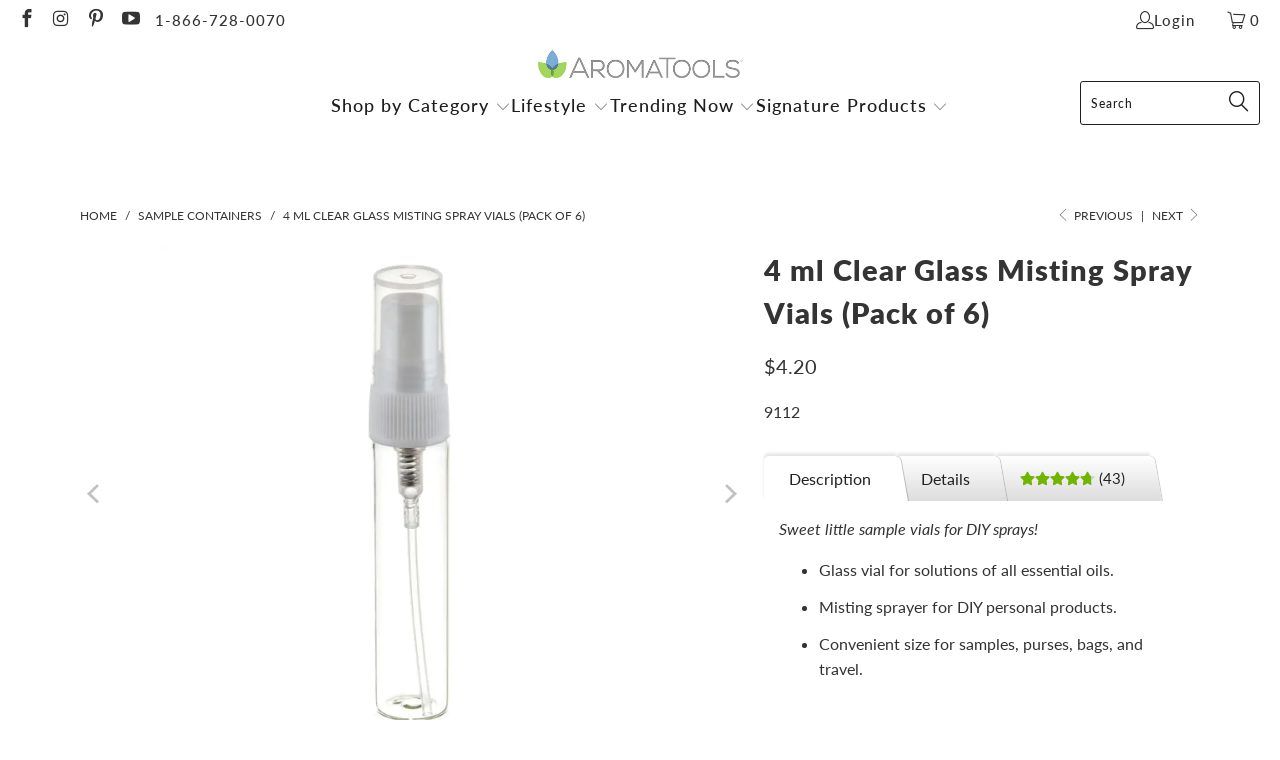

--- FILE ---
content_type: text/html; charset=utf-8
request_url: https://aromatools.com/collections/sample-containers/products/4-ml-clear-vials-with-white-mini-spray-top
body_size: 44019
content:


 <!DOCTYPE html>
<html class="no-js no-touch" lang="en"> <head> <script>
    window.Store = window.Store || {};
    window.Store.id = 4131520621;</script> <meta charset="utf-8"> <meta http-equiv="cleartype" content="on"> <meta name="robots" content="index,follow"> <!-- Mobile Specific Metas --> <meta name="HandheldFriendly" content="True"> <meta name="MobileOptimized" content="320"> <meta name="viewport" content="width=device-width,initial-scale=1"> <meta name="theme-color" content="#ffffff"> <title>
      Mini 4 ml Clear Glass Travel Spray Bottles | TSA-Friendly, Fits in Purse - AromaTools®</title> <meta name="description" content="These tiny 4 ml glass misting spray bottles are perfect for samples of DIY natural perfumes, spritzes, sprays, air fresheners and other liquids! Convenient size for samples, purses or bags and travel. Includes a hood to prevent accidental spraying."/> <!-- Preconnect Domains --> <link rel="preconnect" href="https://fonts.shopifycdn.com" /> <link rel="preconnect" href="https://cdn.shopify.com" /> <link rel="preconnect" href="https://v.shopify.com" /> <link rel="preconnect" href="https://cdn.shopifycloud.com" /> <link rel="preconnect" href="https://monorail-edge.shopifysvc.com"> <!-- fallback for browsers that don't support preconnect --> <link rel="dns-prefetch" href="https://fonts.shopifycdn.com" /> <link rel="dns-prefetch" href="https://cdn.shopify.com" /> <link rel="dns-prefetch" href="https://v.shopify.com" /> <link rel="dns-prefetch" href="https://cdn.shopifycloud.com" /> <link rel="dns-prefetch" href="https://monorail-edge.shopifysvc.com"> <!-- Preload Assets --> <link rel="preload" href="//aromatools.com/cdn/shop/t/15/assets/fancybox.css?v=19278034316635137701710482756" as="style"> <link rel="preload" href="//aromatools.com/cdn/shop/t/15/assets/styles.css?v=3949380762405705281759332314" as="style"> <link rel="preload" href="//aromatools.com/cdn/shop/t/15/assets/jquery.min.js?v=81049236547974671631710482756" as="script"> <link rel="preload" href="//aromatools.com/cdn/shop/t/15/assets/vendors.js?v=110606657863731852701710482756" as="script"> <link rel="preload" href="//aromatools.com/cdn/shop/t/15/assets/sections.js?v=101325471108091185951710482756" as="script"> <link rel="preload" href="//aromatools.com/cdn/shop/t/15/assets/utilities.js?v=179684771267404657711710482756" as="script"> <link rel="preload" href="//aromatools.com/cdn/shop/t/15/assets/app.js?v=158359464742694423361710482756" as="script"> <!-- Stylesheet for Fancybox library --> <link href="//aromatools.com/cdn/shop/t/15/assets/fancybox.css?v=19278034316635137701710482756" rel="stylesheet" type="text/css" media="all" /> <!-- Stylesheets for Turbo --> <link href="//aromatools.com/cdn/shop/t/15/assets/styles.css?v=3949380762405705281759332314" rel="stylesheet" type="text/css" media="all" /> <script>
      window.lazySizesConfig = window.lazySizesConfig || {};

      lazySizesConfig.expand = 300;
      lazySizesConfig.loadHidden = false;

      /*! lazysizes - v5.2.2 - bgset plugin */
      !function(e,t){var a=function(){t(e.lazySizes),e.removeEventListener("lazyunveilread",a,!0)};t=t.bind(null,e,e.document),"object"==typeof module&&module.exports?t(require("lazysizes")):"function"==typeof define&&define.amd?define(["lazysizes"],t):e.lazySizes?a():e.addEventListener("lazyunveilread",a,!0)}(window,function(e,z,g){"use strict";var c,y,b,f,i,s,n,v,m;e.addEventListener&&(c=g.cfg,y=/\s+/g,b=/\s*\|\s+|\s+\|\s*/g,f=/^(.+?)(?:\s+\[\s*(.+?)\s*\])(?:\s+\[\s*(.+?)\s*\])?$/,i=/^\s*\(*\s*type\s*:\s*(.+?)\s*\)*\s*$/,s=/\(|\)|'/,n={contain:1,cover:1},v=function(e,t){var a;t&&((a=t.match(i))&&a[1]?e.setAttribute("type",a[1]):e.setAttribute("media",c.customMedia[t]||t))},m=function(e){var t,a,i,r;e.target._lazybgset&&(a=(t=e.target)._lazybgset,(i=t.currentSrc||t.src)&&((r=g.fire(a,"bgsetproxy",{src:i,useSrc:s.test(i)?JSON.stringify(i):i})).defaultPrevented||(a.style.backgroundImage="url("+r.detail.useSrc+")")),t._lazybgsetLoading&&(g.fire(a,"_lazyloaded",{},!1,!0),delete t._lazybgsetLoading))},addEventListener("lazybeforeunveil",function(e){var t,a,i,r,s,n,l,d,o,u;!e.defaultPrevented&&(t=e.target.getAttribute("data-bgset"))&&(o=e.target,(u=z.createElement("img")).alt="",u._lazybgsetLoading=!0,e.detail.firesLoad=!0,a=t,i=o,r=u,s=z.createElement("picture"),n=i.getAttribute(c.sizesAttr),l=i.getAttribute("data-ratio"),d=i.getAttribute("data-optimumx"),i._lazybgset&&i._lazybgset.parentNode==i&&i.removeChild(i._lazybgset),Object.defineProperty(r,"_lazybgset",{value:i,writable:!0}),Object.defineProperty(i,"_lazybgset",{value:s,writable:!0}),a=a.replace(y," ").split(b),s.style.display="none",r.className=c.lazyClass,1!=a.length||n||(n="auto"),a.forEach(function(e){var t,a=z.createElement("source");n&&"auto"!=n&&a.setAttribute("sizes",n),(t=e.match(f))?(a.setAttribute(c.srcsetAttr,t[1]),v(a,t[2]),v(a,t[3])):a.setAttribute(c.srcsetAttr,e),s.appendChild(a)}),n&&(r.setAttribute(c.sizesAttr,n),i.removeAttribute(c.sizesAttr),i.removeAttribute("sizes")),d&&r.setAttribute("data-optimumx",d),l&&r.setAttribute("data-ratio",l),s.appendChild(r),i.appendChild(s),setTimeout(function(){g.loader.unveil(u),g.rAF(function(){g.fire(u,"_lazyloaded",{},!0,!0),u.complete&&m({target:u})})}))}),z.addEventListener("load",m,!0),e.addEventListener("lazybeforesizes",function(e){var t,a,i,r;e.detail.instance==g&&e.target._lazybgset&&e.detail.dataAttr&&(t=e.target._lazybgset,i=t,r=(getComputedStyle(i)||{getPropertyValue:function(){}}).getPropertyValue("background-size"),!n[r]&&n[i.style.backgroundSize]&&(r=i.style.backgroundSize),n[a=r]&&(e.target._lazysizesParentFit=a,g.rAF(function(){e.target.setAttribute("data-parent-fit",a),e.target._lazysizesParentFit&&delete e.target._lazysizesParentFit})))},!0),z.documentElement.addEventListener("lazybeforesizes",function(e){var t,a;!e.defaultPrevented&&e.target._lazybgset&&e.detail.instance==g&&(e.detail.width=(t=e.target._lazybgset,a=g.gW(t,t.parentNode),(!t._lazysizesWidth||a>t._lazysizesWidth)&&(t._lazysizesWidth=a),t._lazysizesWidth))}))});

      /*! lazysizes - v5.2.2 */
      !function(e){var t=function(u,D,f){"use strict";var k,H;if(function(){var e;var t={lazyClass:"lazyload",loadedClass:"lazyloaded",loadingClass:"lazyloading",preloadClass:"lazypreload",errorClass:"lazyerror",autosizesClass:"lazyautosizes",srcAttr:"data-src",srcsetAttr:"data-srcset",sizesAttr:"data-sizes",minSize:40,customMedia:{},init:true,expFactor:1.5,hFac:.8,loadMode:2,loadHidden:true,ricTimeout:0,throttleDelay:125};H=u.lazySizesConfig||u.lazysizesConfig||{};for(e in t){if(!(e in H)){H[e]=t[e]}}}(),!D||!D.getElementsByClassName){return{init:function(){},cfg:H,noSupport:true}}var O=D.documentElement,a=u.HTMLPictureElement,P="addEventListener",$="getAttribute",q=u[P].bind(u),I=u.setTimeout,U=u.requestAnimationFrame||I,l=u.requestIdleCallback,j=/^picture$/i,r=["load","error","lazyincluded","_lazyloaded"],i={},G=Array.prototype.forEach,J=function(e,t){if(!i[t]){i[t]=new RegExp("(\\s|^)"+t+"(\\s|$)")}return i[t].test(e[$]("class")||"")&&i[t]},K=function(e,t){if(!J(e,t)){e.setAttribute("class",(e[$]("class")||"").trim()+" "+t)}},Q=function(e,t){var i;if(i=J(e,t)){e.setAttribute("class",(e[$]("class")||"").replace(i," "))}},V=function(t,i,e){var a=e?P:"removeEventListener";if(e){V(t,i)}r.forEach(function(e){t[a](e,i)})},X=function(e,t,i,a,r){var n=D.createEvent("Event");if(!i){i={}}i.instance=k;n.initEvent(t,!a,!r);n.detail=i;e.dispatchEvent(n);return n},Y=function(e,t){var i;if(!a&&(i=u.picturefill||H.pf)){if(t&&t.src&&!e[$]("srcset")){e.setAttribute("srcset",t.src)}i({reevaluate:true,elements:[e]})}else if(t&&t.src){e.src=t.src}},Z=function(e,t){return(getComputedStyle(e,null)||{})[t]},s=function(e,t,i){i=i||e.offsetWidth;while(i<H.minSize&&t&&!e._lazysizesWidth){i=t.offsetWidth;t=t.parentNode}return i},ee=function(){var i,a;var t=[];var r=[];var n=t;var s=function(){var e=n;n=t.length?r:t;i=true;a=false;while(e.length){e.shift()()}i=false};var e=function(e,t){if(i&&!t){e.apply(this,arguments)}else{n.push(e);if(!a){a=true;(D.hidden?I:U)(s)}}};e._lsFlush=s;return e}(),te=function(i,e){return e?function(){ee(i)}:function(){var e=this;var t=arguments;ee(function(){i.apply(e,t)})}},ie=function(e){var i;var a=0;var r=H.throttleDelay;var n=H.ricTimeout;var t=function(){i=false;a=f.now();e()};var s=l&&n>49?function(){l(t,{timeout:n});if(n!==H.ricTimeout){n=H.ricTimeout}}:te(function(){I(t)},true);return function(e){var t;if(e=e===true){n=33}if(i){return}i=true;t=r-(f.now()-a);if(t<0){t=0}if(e||t<9){s()}else{I(s,t)}}},ae=function(e){var t,i;var a=99;var r=function(){t=null;e()};var n=function(){var e=f.now()-i;if(e<a){I(n,a-e)}else{(l||r)(r)}};return function(){i=f.now();if(!t){t=I(n,a)}}},e=function(){var v,m,c,h,e;var y,z,g,p,C,b,A;var n=/^img$/i;var d=/^iframe$/i;var E="onscroll"in u&&!/(gle|ing)bot/.test(navigator.userAgent);var _=0;var w=0;var N=0;var M=-1;var x=function(e){N--;if(!e||N<0||!e.target){N=0}};var W=function(e){if(A==null){A=Z(D.body,"visibility")=="hidden"}return A||!(Z(e.parentNode,"visibility")=="hidden"&&Z(e,"visibility")=="hidden")};var S=function(e,t){var i;var a=e;var r=W(e);g-=t;b+=t;p-=t;C+=t;while(r&&(a=a.offsetParent)&&a!=D.body&&a!=O){r=(Z(a,"opacity")||1)>0;if(r&&Z(a,"overflow")!="visible"){i=a.getBoundingClientRect();r=C>i.left&&p<i.right&&b>i.top-1&&g<i.bottom+1}}return r};var t=function(){var e,t,i,a,r,n,s,l,o,u,f,c;var d=k.elements;if((h=H.loadMode)&&N<8&&(e=d.length)){t=0;M++;for(;t<e;t++){if(!d[t]||d[t]._lazyRace){continue}if(!E||k.prematureUnveil&&k.prematureUnveil(d[t])){R(d[t]);continue}if(!(l=d[t][$]("data-expand"))||!(n=l*1)){n=w}if(!u){u=!H.expand||H.expand<1?O.clientHeight>500&&O.clientWidth>500?500:370:H.expand;k._defEx=u;f=u*H.expFactor;c=H.hFac;A=null;if(w<f&&N<1&&M>2&&h>2&&!D.hidden){w=f;M=0}else if(h>1&&M>1&&N<6){w=u}else{w=_}}if(o!==n){y=innerWidth+n*c;z=innerHeight+n;s=n*-1;o=n}i=d[t].getBoundingClientRect();if((b=i.bottom)>=s&&(g=i.top)<=z&&(C=i.right)>=s*c&&(p=i.left)<=y&&(b||C||p||g)&&(H.loadHidden||W(d[t]))&&(m&&N<3&&!l&&(h<3||M<4)||S(d[t],n))){R(d[t]);r=true;if(N>9){break}}else if(!r&&m&&!a&&N<4&&M<4&&h>2&&(v[0]||H.preloadAfterLoad)&&(v[0]||!l&&(b||C||p||g||d[t][$](H.sizesAttr)!="auto"))){a=v[0]||d[t]}}if(a&&!r){R(a)}}};var i=ie(t);var B=function(e){var t=e.target;if(t._lazyCache){delete t._lazyCache;return}x(e);K(t,H.loadedClass);Q(t,H.loadingClass);V(t,L);X(t,"lazyloaded")};var a=te(B);var L=function(e){a({target:e.target})};var T=function(t,i){try{t.contentWindow.location.replace(i)}catch(e){t.src=i}};var F=function(e){var t;var i=e[$](H.srcsetAttr);if(t=H.customMedia[e[$]("data-media")||e[$]("media")]){e.setAttribute("media",t)}if(i){e.setAttribute("srcset",i)}};var s=te(function(t,e,i,a,r){var n,s,l,o,u,f;if(!(u=X(t,"lazybeforeunveil",e)).defaultPrevented){if(a){if(i){K(t,H.autosizesClass)}else{t.setAttribute("sizes",a)}}s=t[$](H.srcsetAttr);n=t[$](H.srcAttr);if(r){l=t.parentNode;o=l&&j.test(l.nodeName||"")}f=e.firesLoad||"src"in t&&(s||n||o);u={target:t};K(t,H.loadingClass);if(f){clearTimeout(c);c=I(x,2500);V(t,L,true)}if(o){G.call(l.getElementsByTagName("source"),F)}if(s){t.setAttribute("srcset",s)}else if(n&&!o){if(d.test(t.nodeName)){T(t,n)}else{t.src=n}}if(r&&(s||o)){Y(t,{src:n})}}if(t._lazyRace){delete t._lazyRace}Q(t,H.lazyClass);ee(function(){var e=t.complete&&t.naturalWidth>1;if(!f||e){if(e){K(t,"ls-is-cached")}B(u);t._lazyCache=true;I(function(){if("_lazyCache"in t){delete t._lazyCache}},9)}if(t.loading=="lazy"){N--}},true)});var R=function(e){if(e._lazyRace){return}var t;var i=n.test(e.nodeName);var a=i&&(e[$](H.sizesAttr)||e[$]("sizes"));var r=a=="auto";if((r||!m)&&i&&(e[$]("src")||e.srcset)&&!e.complete&&!J(e,H.errorClass)&&J(e,H.lazyClass)){return}t=X(e,"lazyunveilread").detail;if(r){re.updateElem(e,true,e.offsetWidth)}e._lazyRace=true;N++;s(e,t,r,a,i)};var r=ae(function(){H.loadMode=3;i()});var l=function(){if(H.loadMode==3){H.loadMode=2}r()};var o=function(){if(m){return}if(f.now()-e<999){I(o,999);return}m=true;H.loadMode=3;i();q("scroll",l,true)};return{_:function(){e=f.now();k.elements=D.getElementsByClassName(H.lazyClass);v=D.getElementsByClassName(H.lazyClass+" "+H.preloadClass);q("scroll",i,true);q("resize",i,true);q("pageshow",function(e){if(e.persisted){var t=D.querySelectorAll("."+H.loadingClass);if(t.length&&t.forEach){U(function(){t.forEach(function(e){if(e.complete){R(e)}})})}}});if(u.MutationObserver){new MutationObserver(i).observe(O,{childList:true,subtree:true,attributes:true})}else{O[P]("DOMNodeInserted",i,true);O[P]("DOMAttrModified",i,true);setInterval(i,999)}q("hashchange",i,true);["focus","mouseover","click","load","transitionend","animationend"].forEach(function(e){D[P](e,i,true)});if(/d$|^c/.test(D.readyState)){o()}else{q("load",o);D[P]("DOMContentLoaded",i);I(o,2e4)}if(k.elements.length){t();ee._lsFlush()}else{i()}},checkElems:i,unveil:R,_aLSL:l}}(),re=function(){var i;var n=te(function(e,t,i,a){var r,n,s;e._lazysizesWidth=a;a+="px";e.setAttribute("sizes",a);if(j.test(t.nodeName||"")){r=t.getElementsByTagName("source");for(n=0,s=r.length;n<s;n++){r[n].setAttribute("sizes",a)}}if(!i.detail.dataAttr){Y(e,i.detail)}});var a=function(e,t,i){var a;var r=e.parentNode;if(r){i=s(e,r,i);a=X(e,"lazybeforesizes",{width:i,dataAttr:!!t});if(!a.defaultPrevented){i=a.detail.width;if(i&&i!==e._lazysizesWidth){n(e,r,a,i)}}}};var e=function(){var e;var t=i.length;if(t){e=0;for(;e<t;e++){a(i[e])}}};var t=ae(e);return{_:function(){i=D.getElementsByClassName(H.autosizesClass);q("resize",t)},checkElems:t,updateElem:a}}(),t=function(){if(!t.i&&D.getElementsByClassName){t.i=true;re._();e._()}};return I(function(){H.init&&t()}),k={cfg:H,autoSizer:re,loader:e,init:t,uP:Y,aC:K,rC:Q,hC:J,fire:X,gW:s,rAF:ee}}(e,e.document,Date);e.lazySizes=t,"object"==typeof module&&module.exports&&(module.exports=t)}("undefined"!=typeof window?window:{});</script> <!-- Icons --> <link rel="shortcut icon" type="image/x-icon" href="//aromatools.com/cdn/shop/files/ATFavicon_09ece2c0-b0d4-4580-a448-3b3dcb56775f_180x180.png?v=1639440297"> <link rel="apple-touch-icon" href="//aromatools.com/cdn/shop/files/ATFavicon_09ece2c0-b0d4-4580-a448-3b3dcb56775f_180x180.png?v=1639440297"/> <link rel="apple-touch-icon" sizes="57x57" href="//aromatools.com/cdn/shop/files/ATFavicon_09ece2c0-b0d4-4580-a448-3b3dcb56775f_57x57.png?v=1639440297"/> <link rel="apple-touch-icon" sizes="60x60" href="//aromatools.com/cdn/shop/files/ATFavicon_09ece2c0-b0d4-4580-a448-3b3dcb56775f_60x60.png?v=1639440297"/> <link rel="apple-touch-icon" sizes="72x72" href="//aromatools.com/cdn/shop/files/ATFavicon_09ece2c0-b0d4-4580-a448-3b3dcb56775f_72x72.png?v=1639440297"/> <link rel="apple-touch-icon" sizes="76x76" href="//aromatools.com/cdn/shop/files/ATFavicon_09ece2c0-b0d4-4580-a448-3b3dcb56775f_76x76.png?v=1639440297"/> <link rel="apple-touch-icon" sizes="114x114" href="//aromatools.com/cdn/shop/files/ATFavicon_09ece2c0-b0d4-4580-a448-3b3dcb56775f_114x114.png?v=1639440297"/> <link rel="apple-touch-icon" sizes="180x180" href="//aromatools.com/cdn/shop/files/ATFavicon_09ece2c0-b0d4-4580-a448-3b3dcb56775f_180x180.png?v=1639440297"/> <link rel="apple-touch-icon" sizes="228x228" href="//aromatools.com/cdn/shop/files/ATFavicon_09ece2c0-b0d4-4580-a448-3b3dcb56775f_228x228.png?v=1639440297"/> <link rel="canonical" href="https://aromatools.com/products/4-ml-clear-vials-with-white-mini-spray-top"/> <script src="//aromatools.com/cdn/shop/t/15/assets/jquery.min.js?v=81049236547974671631710482756" defer></script> <script type="text/javascript" src="/services/javascripts/currencies.js" data-no-instant></script> <script>
      window.PXUTheme = window.PXUTheme || {};
      window.PXUTheme.version = '8.2.1';
      window.PXUTheme.name = 'Turbo';</script>
    


    
<template id="price-ui"><span class="price " data-price></span><span class="compare-at-price" data-compare-at-price></span><span class="unit-pricing" data-unit-pricing></span></template> <template id="price-ui-badge"><div class="price-ui-badge__sticker price-ui-badge__sticker--"> <span class="price-ui-badge__sticker-text" data-badge></span></div></template> <template id="price-ui__price"><span class="money" data-price></span></template> <template id="price-ui__price-range"><span class="price-min" data-price-min><span class="money" data-price></span></span> - <span class="price-max" data-price-max><span class="money" data-price></span></span></template> <template id="price-ui__unit-pricing"><span class="unit-quantity" data-unit-quantity></span> | <span class="unit-price" data-unit-price><span class="money" data-price></span></span> / <span class="unit-measurement" data-unit-measurement></span></template> <template id="price-ui-badge__percent-savings-range">Save up to <span data-price-percent></span>%</template> <template id="price-ui-badge__percent-savings">Save <span data-price-percent></span>%</template> <template id="price-ui-badge__price-savings-range">Save up to <span class="money" data-price></span></template> <template id="price-ui-badge__price-savings">Save <span class="money" data-price></span></template> <template id="price-ui-badge__on-sale">Sale</template> <template id="price-ui-badge__sold-out">Sold out</template> <template id="price-ui-badge__in-stock">In stock</template> <script>
      
window.PXUTheme = window.PXUTheme || {};


window.PXUTheme.theme_settings = {};
window.PXUTheme.currency = {};
window.PXUTheme.routes = window.PXUTheme.routes || {};


window.PXUTheme.theme_settings.display_tos_checkbox = false;
window.PXUTheme.theme_settings.go_to_checkout = true;
window.PXUTheme.theme_settings.cart_action = "ajax";
window.PXUTheme.theme_settings.cart_shipping_calculator = true;


window.PXUTheme.theme_settings.collection_swatches = true;
window.PXUTheme.theme_settings.collection_secondary_image = true;


window.PXUTheme.currency.show_multiple_currencies = false;
window.PXUTheme.currency.shop_currency = "USD";
window.PXUTheme.currency.default_currency = "USD";
window.PXUTheme.currency.display_format = "money_format";
window.PXUTheme.currency.money_format = "${{amount}}";
window.PXUTheme.currency.money_format_no_currency = "${{amount}}";
window.PXUTheme.currency.money_format_currency = "${{amount}} USD";
window.PXUTheme.currency.native_multi_currency = false;
window.PXUTheme.currency.iso_code = "USD";
window.PXUTheme.currency.symbol = "$";


window.PXUTheme.theme_settings.display_inventory_left = false;
window.PXUTheme.theme_settings.inventory_threshold = 10;
window.PXUTheme.theme_settings.limit_quantity = false;


window.PXUTheme.theme_settings.menu_position = null;


window.PXUTheme.theme_settings.newsletter_popup = true;
window.PXUTheme.theme_settings.newsletter_popup_days = "2";
window.PXUTheme.theme_settings.newsletter_popup_mobile = false;
window.PXUTheme.theme_settings.newsletter_popup_seconds = 16;


window.PXUTheme.theme_settings.pagination_type = "basic_pagination";


window.PXUTheme.theme_settings.enable_shopify_collection_badges = true;
window.PXUTheme.theme_settings.quick_shop_thumbnail_position = "bottom-thumbnails";
window.PXUTheme.theme_settings.product_form_style = "select";
window.PXUTheme.theme_settings.sale_banner_enabled = false;
window.PXUTheme.theme_settings.display_savings = true;
window.PXUTheme.theme_settings.display_sold_out_price = true;
window.PXUTheme.theme_settings.free_text = "Free";
window.PXUTheme.theme_settings.video_looping = false;
window.PXUTheme.theme_settings.quick_shop_style = "inline";
window.PXUTheme.theme_settings.hover_enabled = true;


window.PXUTheme.routes.cart_url = "/cart";
window.PXUTheme.routes.root_url = "/";
window.PXUTheme.routes.search_url = "/search";
window.PXUTheme.routes.all_products_collection_url = "/collections/all";
window.PXUTheme.routes.product_recommendations_url = "/recommendations/products";


window.PXUTheme.theme_settings.image_loading_style = "blur-up";


window.PXUTheme.theme_settings.search_option = "product";
window.PXUTheme.theme_settings.search_items_to_display = 5;
window.PXUTheme.theme_settings.enable_autocomplete = true;


window.PXUTheme.theme_settings.page_dots_enabled = false;
window.PXUTheme.theme_settings.slideshow_arrow_size = "light";


window.PXUTheme.theme_settings.quick_shop_enabled = true;


window.PXUTheme.translation = {};


window.PXUTheme.translation.agree_to_terms_warning = "You must agree with the terms and conditions to checkout.";
window.PXUTheme.translation.one_item_left = "item left";
window.PXUTheme.translation.items_left_text = "items left";
window.PXUTheme.translation.cart_savings_text = "Total Savings";
window.PXUTheme.translation.cart_discount_text = "Discount";
window.PXUTheme.translation.cart_subtotal_text = "Subtotal";
window.PXUTheme.translation.cart_remove_text = "Remove";
window.PXUTheme.translation.cart_free_text = "Free";


window.PXUTheme.translation.newsletter_success_text = "Thank you for joining our mailing list!";


window.PXUTheme.translation.notify_email = "Enter your email address...";
window.PXUTheme.translation.notify_email_value = "Translation missing: en.contact.fields.email";
window.PXUTheme.translation.notify_email_send = "Send";
window.PXUTheme.translation.notify_message_first = "Please notify me when ";
window.PXUTheme.translation.notify_message_last = " becomes available - ";
window.PXUTheme.translation.notify_success_text = "Thanks! We will notify you when this product becomes available!";


window.PXUTheme.translation.add_to_cart = "Add to Cart";
window.PXUTheme.translation.coming_soon_text = "Coming Soon";
window.PXUTheme.translation.sold_out_text = "Sold Out";
window.PXUTheme.translation.sale_text = "Sale";
window.PXUTheme.translation.savings_text = "You Save";
window.PXUTheme.translation.from_text = "from";
window.PXUTheme.translation.new_text = "New";
window.PXUTheme.translation.pre_order_text = "Pre-Order";
window.PXUTheme.translation.unavailable_text = "Unavailable";


window.PXUTheme.translation.all_results = "View all results";
window.PXUTheme.translation.no_results = "Sorry, no results!";


window.PXUTheme.media_queries = {};
window.PXUTheme.media_queries.small = window.matchMedia( "(max-width: 480px)" );
window.PXUTheme.media_queries.medium = window.matchMedia( "(max-width: 798px)" );
window.PXUTheme.media_queries.large = window.matchMedia( "(min-width: 799px)" );
window.PXUTheme.media_queries.larger = window.matchMedia( "(min-width: 960px)" );
window.PXUTheme.media_queries.xlarge = window.matchMedia( "(min-width: 1200px)" );
window.PXUTheme.media_queries.ie10 = window.matchMedia( "all and (-ms-high-contrast: none), (-ms-high-contrast: active)" );
window.PXUTheme.media_queries.tablet = window.matchMedia( "only screen and (min-width: 799px) and (max-width: 1024px)" );
window.PXUTheme.media_queries.mobile_and_tablet = window.matchMedia( "(max-width: 1024px)" );</script> <script src="//aromatools.com/cdn/shop/t/15/assets/vendors.js?v=110606657863731852701710482756" defer></script> <script src="//aromatools.com/cdn/shop/t/15/assets/sections.js?v=101325471108091185951710482756" defer></script> <script src="//aromatools.com/cdn/shop/t/15/assets/utilities.js?v=179684771267404657711710482756" defer></script> <script src="//aromatools.com/cdn/shop/t/15/assets/app.js?v=158359464742694423361710482756" defer></script> <script></script> <script>window.performance && window.performance.mark && window.performance.mark('shopify.content_for_header.start');</script><meta id="shopify-digital-wallet" name="shopify-digital-wallet" content="/4131520621/digital_wallets/dialog">
<meta name="shopify-checkout-api-token" content="e61b363f0e53b8e8fb5ed6c8863ed8ce">
<meta id="in-context-paypal-metadata" data-shop-id="4131520621" data-venmo-supported="true" data-environment="production" data-locale="en_US" data-paypal-v4="true" data-currency="USD">
<link rel="alternate" type="application/json+oembed" href="https://aromatools.com/products/4-ml-clear-vials-with-white-mini-spray-top.oembed">
<script async="async" src="/checkouts/internal/preloads.js?locale=en-US"></script>
<link rel="preconnect" href="https://shop.app" crossorigin="anonymous">
<script async="async" src="https://shop.app/checkouts/internal/preloads.js?locale=en-US&shop_id=4131520621" crossorigin="anonymous"></script>
<script id="apple-pay-shop-capabilities" type="application/json">{"shopId":4131520621,"countryCode":"US","currencyCode":"USD","merchantCapabilities":["supports3DS"],"merchantId":"gid:\/\/shopify\/Shop\/4131520621","merchantName":"AromaTools®","requiredBillingContactFields":["postalAddress","email","phone"],"requiredShippingContactFields":["postalAddress","email","phone"],"shippingType":"shipping","supportedNetworks":["visa","masterCard","amex","discover","elo","jcb"],"total":{"type":"pending","label":"AromaTools®","amount":"1.00"},"shopifyPaymentsEnabled":true,"supportsSubscriptions":true}</script>
<script id="shopify-features" type="application/json">{"accessToken":"e61b363f0e53b8e8fb5ed6c8863ed8ce","betas":["rich-media-storefront-analytics"],"domain":"aromatools.com","predictiveSearch":true,"shopId":4131520621,"locale":"en"}</script>
<script>var Shopify = Shopify || {};
Shopify.shop = "aromatools1.myshopify.com";
Shopify.locale = "en";
Shopify.currency = {"active":"USD","rate":"1.0"};
Shopify.country = "US";
Shopify.theme = {"name":"Checkout App || 15-03-2024","id":125894426733,"schema_name":"Turbo","schema_version":"8.2.1","theme_store_id":null,"role":"main"};
Shopify.theme.handle = "null";
Shopify.theme.style = {"id":null,"handle":null};
Shopify.cdnHost = "aromatools.com/cdn";
Shopify.routes = Shopify.routes || {};
Shopify.routes.root = "/";</script>
<script type="module">!function(o){(o.Shopify=o.Shopify||{}).modules=!0}(window);</script>
<script>!function(o){function n(){var o=[];function n(){o.push(Array.prototype.slice.apply(arguments))}return n.q=o,n}var t=o.Shopify=o.Shopify||{};t.loadFeatures=n(),t.autoloadFeatures=n()}(window);</script>
<script>
  window.ShopifyPay = window.ShopifyPay || {};
  window.ShopifyPay.apiHost = "shop.app\/pay";
  window.ShopifyPay.redirectState = null;
</script>
<script id="shop-js-analytics" type="application/json">{"pageType":"product"}</script>
<script defer="defer" async type="module" src="//aromatools.com/cdn/shopifycloud/shop-js/modules/v2/client.init-shop-cart-sync_BT-GjEfc.en.esm.js"></script>
<script defer="defer" async type="module" src="//aromatools.com/cdn/shopifycloud/shop-js/modules/v2/chunk.common_D58fp_Oc.esm.js"></script>
<script defer="defer" async type="module" src="//aromatools.com/cdn/shopifycloud/shop-js/modules/v2/chunk.modal_xMitdFEc.esm.js"></script>
<script type="module">
  await import("//aromatools.com/cdn/shopifycloud/shop-js/modules/v2/client.init-shop-cart-sync_BT-GjEfc.en.esm.js");
await import("//aromatools.com/cdn/shopifycloud/shop-js/modules/v2/chunk.common_D58fp_Oc.esm.js");
await import("//aromatools.com/cdn/shopifycloud/shop-js/modules/v2/chunk.modal_xMitdFEc.esm.js");

  window.Shopify.SignInWithShop?.initShopCartSync?.({"fedCMEnabled":true,"windoidEnabled":true});

</script>
<script>
  window.Shopify = window.Shopify || {};
  if (!window.Shopify.featureAssets) window.Shopify.featureAssets = {};
  window.Shopify.featureAssets['shop-js'] = {"shop-cart-sync":["modules/v2/client.shop-cart-sync_DZOKe7Ll.en.esm.js","modules/v2/chunk.common_D58fp_Oc.esm.js","modules/v2/chunk.modal_xMitdFEc.esm.js"],"init-fed-cm":["modules/v2/client.init-fed-cm_B6oLuCjv.en.esm.js","modules/v2/chunk.common_D58fp_Oc.esm.js","modules/v2/chunk.modal_xMitdFEc.esm.js"],"shop-cash-offers":["modules/v2/client.shop-cash-offers_D2sdYoxE.en.esm.js","modules/v2/chunk.common_D58fp_Oc.esm.js","modules/v2/chunk.modal_xMitdFEc.esm.js"],"shop-login-button":["modules/v2/client.shop-login-button_QeVjl5Y3.en.esm.js","modules/v2/chunk.common_D58fp_Oc.esm.js","modules/v2/chunk.modal_xMitdFEc.esm.js"],"pay-button":["modules/v2/client.pay-button_DXTOsIq6.en.esm.js","modules/v2/chunk.common_D58fp_Oc.esm.js","modules/v2/chunk.modal_xMitdFEc.esm.js"],"shop-button":["modules/v2/client.shop-button_DQZHx9pm.en.esm.js","modules/v2/chunk.common_D58fp_Oc.esm.js","modules/v2/chunk.modal_xMitdFEc.esm.js"],"avatar":["modules/v2/client.avatar_BTnouDA3.en.esm.js"],"init-windoid":["modules/v2/client.init-windoid_CR1B-cfM.en.esm.js","modules/v2/chunk.common_D58fp_Oc.esm.js","modules/v2/chunk.modal_xMitdFEc.esm.js"],"init-shop-for-new-customer-accounts":["modules/v2/client.init-shop-for-new-customer-accounts_C_vY_xzh.en.esm.js","modules/v2/client.shop-login-button_QeVjl5Y3.en.esm.js","modules/v2/chunk.common_D58fp_Oc.esm.js","modules/v2/chunk.modal_xMitdFEc.esm.js"],"init-shop-email-lookup-coordinator":["modules/v2/client.init-shop-email-lookup-coordinator_BI7n9ZSv.en.esm.js","modules/v2/chunk.common_D58fp_Oc.esm.js","modules/v2/chunk.modal_xMitdFEc.esm.js"],"init-shop-cart-sync":["modules/v2/client.init-shop-cart-sync_BT-GjEfc.en.esm.js","modules/v2/chunk.common_D58fp_Oc.esm.js","modules/v2/chunk.modal_xMitdFEc.esm.js"],"shop-toast-manager":["modules/v2/client.shop-toast-manager_DiYdP3xc.en.esm.js","modules/v2/chunk.common_D58fp_Oc.esm.js","modules/v2/chunk.modal_xMitdFEc.esm.js"],"init-customer-accounts":["modules/v2/client.init-customer-accounts_D9ZNqS-Q.en.esm.js","modules/v2/client.shop-login-button_QeVjl5Y3.en.esm.js","modules/v2/chunk.common_D58fp_Oc.esm.js","modules/v2/chunk.modal_xMitdFEc.esm.js"],"init-customer-accounts-sign-up":["modules/v2/client.init-customer-accounts-sign-up_iGw4briv.en.esm.js","modules/v2/client.shop-login-button_QeVjl5Y3.en.esm.js","modules/v2/chunk.common_D58fp_Oc.esm.js","modules/v2/chunk.modal_xMitdFEc.esm.js"],"shop-follow-button":["modules/v2/client.shop-follow-button_CqMgW2wH.en.esm.js","modules/v2/chunk.common_D58fp_Oc.esm.js","modules/v2/chunk.modal_xMitdFEc.esm.js"],"checkout-modal":["modules/v2/client.checkout-modal_xHeaAweL.en.esm.js","modules/v2/chunk.common_D58fp_Oc.esm.js","modules/v2/chunk.modal_xMitdFEc.esm.js"],"shop-login":["modules/v2/client.shop-login_D91U-Q7h.en.esm.js","modules/v2/chunk.common_D58fp_Oc.esm.js","modules/v2/chunk.modal_xMitdFEc.esm.js"],"lead-capture":["modules/v2/client.lead-capture_BJmE1dJe.en.esm.js","modules/v2/chunk.common_D58fp_Oc.esm.js","modules/v2/chunk.modal_xMitdFEc.esm.js"],"payment-terms":["modules/v2/client.payment-terms_Ci9AEqFq.en.esm.js","modules/v2/chunk.common_D58fp_Oc.esm.js","modules/v2/chunk.modal_xMitdFEc.esm.js"]};
</script>
<script>(function() {
  var isLoaded = false;
  function asyncLoad() {
    if (isLoaded) return;
    isLoaded = true;
    var urls = ["\/\/cdn.slicktext.com\/scripts\/stag.min.js?ut=890973130462af2153df8712d607d70b\u0026shop=aromatools1.myshopify.com","\/\/cdn.shopify.com\/proxy\/780a64dd2063077bcbeccc0e726f07449442c0f8118ea4a42f17d627cbabae6a\/api.goaffpro.com\/loader.js?shop=aromatools1.myshopify.com\u0026sp-cache-control=cHVibGljLCBtYXgtYWdlPTkwMA"];
    for (var i = 0; i <urls.length; i++) {
      var s = document.createElement('script');
      s.type = 'text/javascript';
      s.async = true;
      s.src = urls[i];
      var x = document.getElementsByTagName('script')[0];
      x.parentNode.insertBefore(s, x);
    }
  };
  if(window.attachEvent) {
    window.attachEvent('onload', asyncLoad);
  } else {
    window.addEventListener('load', asyncLoad, false);
  }
})();</script>
<script id="__st">var __st={"a":4131520621,"offset":-25200,"reqid":"b3d1ed5c-d1c0-492a-84c1-f23ee0fc8ac1-1769283102","pageurl":"aromatools.com\/collections\/sample-containers\/products\/4-ml-clear-vials-with-white-mini-spray-top","u":"97c9c653b9c1","p":"product","rtyp":"product","rid":6726419054701};</script>
<script>window.ShopifyPaypalV4VisibilityTracking = true;</script>
<script id="captcha-bootstrap">!function(){'use strict';const t='contact',e='account',n='new_comment',o=[[t,t],['blogs',n],['comments',n],[t,'customer']],c=[[e,'customer_login'],[e,'guest_login'],[e,'recover_customer_password'],[e,'create_customer']],r=t=>t.map((([t,e])=>`form[action*='/${t}']:not([data-nocaptcha='true']) input[name='form_type'][value='${e}']`)).join(','),a=t=>()=>t?[...document.querySelectorAll(t)].map((t=>t.form)):[];function s(){const t=[...o],e=r(t);return a(e)}const i='password',u='form_key',d=['recaptcha-v3-token','g-recaptcha-response','h-captcha-response',i],f=()=>{try{return window.sessionStorage}catch{return}},m='__shopify_v',_=t=>t.elements[u];function p(t,e,n=!1){try{const o=window.sessionStorage,c=JSON.parse(o.getItem(e)),{data:r}=function(t){const{data:e,action:n}=t;return t[m]||n?{data:e,action:n}:{data:t,action:n}}(c);for(const[e,n]of Object.entries(r))t.elements[e]&&(t.elements[e].value=n);n&&o.removeItem(e)}catch(o){console.error('form repopulation failed',{error:o})}}const l='form_type',E='cptcha';function T(t){t.dataset[E]=!0}const w=window,h=w.document,L='Shopify',v='ce_forms',y='captcha';let A=!1;((t,e)=>{const n=(g='f06e6c50-85a8-45c8-87d0-21a2b65856fe',I='https://cdn.shopify.com/shopifycloud/storefront-forms-hcaptcha/ce_storefront_forms_captcha_hcaptcha.v1.5.2.iife.js',D={infoText:'Protected by hCaptcha',privacyText:'Privacy',termsText:'Terms'},(t,e,n)=>{const o=w[L][v],c=o.bindForm;if(c)return c(t,g,e,D).then(n);var r;o.q.push([[t,g,e,D],n]),r=I,A||(h.body.append(Object.assign(h.createElement('script'),{id:'captcha-provider',async:!0,src:r})),A=!0)});var g,I,D;w[L]=w[L]||{},w[L][v]=w[L][v]||{},w[L][v].q=[],w[L][y]=w[L][y]||{},w[L][y].protect=function(t,e){n(t,void 0,e),T(t)},Object.freeze(w[L][y]),function(t,e,n,w,h,L){const[v,y,A,g]=function(t,e,n){const i=e?o:[],u=t?c:[],d=[...i,...u],f=r(d),m=r(i),_=r(d.filter((([t,e])=>n.includes(e))));return[a(f),a(m),a(_),s()]}(w,h,L),I=t=>{const e=t.target;return e instanceof HTMLFormElement?e:e&&e.form},D=t=>v().includes(t);t.addEventListener('submit',(t=>{const e=I(t);if(!e)return;const n=D(e)&&!e.dataset.hcaptchaBound&&!e.dataset.recaptchaBound,o=_(e),c=g().includes(e)&&(!o||!o.value);(n||c)&&t.preventDefault(),c&&!n&&(function(t){try{if(!f())return;!function(t){const e=f();if(!e)return;const n=_(t);if(!n)return;const o=n.value;o&&e.removeItem(o)}(t);const e=Array.from(Array(32),(()=>Math.random().toString(36)[2])).join('');!function(t,e){_(t)||t.append(Object.assign(document.createElement('input'),{type:'hidden',name:u})),t.elements[u].value=e}(t,e),function(t,e){const n=f();if(!n)return;const o=[...t.querySelectorAll(`input[type='${i}']`)].map((({name:t})=>t)),c=[...d,...o],r={};for(const[a,s]of new FormData(t).entries())c.includes(a)||(r[a]=s);n.setItem(e,JSON.stringify({[m]:1,action:t.action,data:r}))}(t,e)}catch(e){console.error('failed to persist form',e)}}(e),e.submit())}));const S=(t,e)=>{t&&!t.dataset[E]&&(n(t,e.some((e=>e===t))),T(t))};for(const o of['focusin','change'])t.addEventListener(o,(t=>{const e=I(t);D(e)&&S(e,y())}));const B=e.get('form_key'),M=e.get(l),P=B&&M;t.addEventListener('DOMContentLoaded',(()=>{const t=y();if(P)for(const e of t)e.elements[l].value===M&&p(e,B);[...new Set([...A(),...v().filter((t=>'true'===t.dataset.shopifyCaptcha))])].forEach((e=>S(e,t)))}))}(h,new URLSearchParams(w.location.search),n,t,e,['guest_login'])})(!0,!0)}();</script>
<script integrity="sha256-4kQ18oKyAcykRKYeNunJcIwy7WH5gtpwJnB7kiuLZ1E=" data-source-attribution="shopify.loadfeatures" defer="defer" src="//aromatools.com/cdn/shopifycloud/storefront/assets/storefront/load_feature-a0a9edcb.js" crossorigin="anonymous"></script>
<script crossorigin="anonymous" defer="defer" src="//aromatools.com/cdn/shopifycloud/storefront/assets/shopify_pay/storefront-65b4c6d7.js?v=20250812"></script>
<script data-source-attribution="shopify.dynamic_checkout.dynamic.init">var Shopify=Shopify||{};Shopify.PaymentButton=Shopify.PaymentButton||{isStorefrontPortableWallets:!0,init:function(){window.Shopify.PaymentButton.init=function(){};var t=document.createElement("script");t.src="https://aromatools.com/cdn/shopifycloud/portable-wallets/latest/portable-wallets.en.js",t.type="module",document.head.appendChild(t)}};
</script>
<script data-source-attribution="shopify.dynamic_checkout.buyer_consent">
  function portableWalletsHideBuyerConsent(e){var t=document.getElementById("shopify-buyer-consent"),n=document.getElementById("shopify-subscription-policy-button");t&&n&&(t.classList.add("hidden"),t.setAttribute("aria-hidden","true"),n.removeEventListener("click",e))}function portableWalletsShowBuyerConsent(e){var t=document.getElementById("shopify-buyer-consent"),n=document.getElementById("shopify-subscription-policy-button");t&&n&&(t.classList.remove("hidden"),t.removeAttribute("aria-hidden"),n.addEventListener("click",e))}window.Shopify?.PaymentButton&&(window.Shopify.PaymentButton.hideBuyerConsent=portableWalletsHideBuyerConsent,window.Shopify.PaymentButton.showBuyerConsent=portableWalletsShowBuyerConsent);
</script>
<script data-source-attribution="shopify.dynamic_checkout.cart.bootstrap">document.addEventListener("DOMContentLoaded",(function(){function t(){return document.querySelector("shopify-accelerated-checkout-cart, shopify-accelerated-checkout")}if(t())Shopify.PaymentButton.init();else{new MutationObserver((function(e,n){t()&&(Shopify.PaymentButton.init(),n.disconnect())})).observe(document.body,{childList:!0,subtree:!0})}}));
</script>
<script id='scb4127' type='text/javascript' async='' src='https://aromatools.com/cdn/shopifycloud/privacy-banner/storefront-banner.js'></script><link id="shopify-accelerated-checkout-styles" rel="stylesheet" media="screen" href="https://aromatools.com/cdn/shopifycloud/portable-wallets/latest/accelerated-checkout-backwards-compat.css" crossorigin="anonymous">
<style id="shopify-accelerated-checkout-cart">
        #shopify-buyer-consent {
  margin-top: 1em;
  display: inline-block;
  width: 100%;
}

#shopify-buyer-consent.hidden {
  display: none;
}

#shopify-subscription-policy-button {
  background: none;
  border: none;
  padding: 0;
  text-decoration: underline;
  font-size: inherit;
  cursor: pointer;
}

#shopify-subscription-policy-button::before {
  box-shadow: none;
}

      </style>

<script>window.performance && window.performance.mark && window.performance.mark('shopify.content_for_header.end');</script>

    

<meta name="author" content="AromaTools®">
<meta property="og:url" content="https://aromatools.com/products/4-ml-clear-vials-with-white-mini-spray-top">
<meta property="og:site_name" content="AromaTools®"> <meta property="og:type" content="product"> <meta property="og:title" content="4 ml Clear Glass Misting Spray Vials (Pack of 6)"> <meta property="og:image" content="https://aromatools.com/cdn/shop/files/9112_1d669def-7fa7-4232-a649-e83f3e4d80ac_600x.webp?v=1753243452"> <meta property="og:image:secure_url" content="https://aromatools.com/cdn/shop/files/9112_1d669def-7fa7-4232-a649-e83f3e4d80ac_600x.webp?v=1753243452"> <meta property="og:image:width" content="1000"> <meta property="og:image:height" content="1000"> <meta property="og:image" content="https://aromatools.com/cdn/shop/files/9112-02_1e49225d-1944-47ad-96fb-45d36ffd01f4_600x.webp?v=1753243455"> <meta property="og:image:secure_url" content="https://aromatools.com/cdn/shop/files/9112-02_1e49225d-1944-47ad-96fb-45d36ffd01f4_600x.webp?v=1753243455"> <meta property="og:image:width" content="1000"> <meta property="og:image:height" content="1000"> <meta property="og:image" content="https://aromatools.com/cdn/shop/files/9112-03_a16df07d-97fa-4ecf-b920-a0428d72400f_600x.webp?v=1753243457"> <meta property="og:image:secure_url" content="https://aromatools.com/cdn/shop/files/9112-03_a16df07d-97fa-4ecf-b920-a0428d72400f_600x.webp?v=1753243457"> <meta property="og:image:width" content="1000"> <meta property="og:image:height" content="1000"> <meta property="product:price:amount" content="4.20"> <meta property="product:price:currency" content="USD"> <meta property="og:description" content="These tiny 4 ml glass misting spray bottles are perfect for samples of DIY natural perfumes, spritzes, sprays, air fresheners and other liquids! Convenient size for samples, purses or bags and travel. Includes a hood to prevent accidental spraying.">




<meta name="twitter:card" content="summary"> <meta name="twitter:title" content="4 ml Clear Glass Misting Spray Vials (Pack of 6)"> <meta name="twitter:description" content="Sweet little sample vials for DIY sprays!

Glass vial for solutions of all essential oils.
Misting sprayer for DIY personal products.
Convenient size for samples, purses, bags, and travel.

Details
These tiny spray vials are sweet for sharing samples of natural perfumes, spritzes, breath sprays, body sprays, air fresheners, and more! They are also handy for a purse briefcase, or pocket. (Because some essential oils are thick and could clog the spraying mechanism, these vials cannot be guaranteed when used with vegetable or essential oils.)
Contents: 6 clear glass vials with mini natural spray tops and clear acrylic hoods.
Volume: 4 ml (~1 tsp.). Container Size Comparison Chart
Dimensions: 3¼&quot; tall x ½&quot; diameter.









 Lens and Screen Cleaner






 Ribbon Christmas Tree Diffusers






 Essential Oil Breath Spray






 Men&#39;s Cologne with Essential Oils





"> <meta name="twitter:image" content="https://aromatools.com/cdn/shop/files/9112_1d669def-7fa7-4232-a649-e83f3e4d80ac_240x.webp?v=1753243452"> <meta name="twitter:image:width" content="240"> <meta name="twitter:image:height" content="240"> <meta name="twitter:image:alt" content="4 ml Clear Glass Misting Spray Vials (Pack of 6)"> <link rel="prev" href="/collections/sample-containers/products/1-4-dram-amber-vials-with-orfice-reducers-and-black-caps-pack-of-12"> <link rel="next" href="/collections/sample-containers/products/3-ml-sample-jars-double-walled-polypropylene-pp-plastic-pack-of-10"> <!-- Google Merchant Center --> <meta name="google-site-verification" content="EJBmXeteMCSh7Qb-vUZhGTsQiTm_m3TSmnowFQV4090" /> <!-- <script data-checkout-republic-url="https://api.checkoutrepublic.com" async="" src="https://api.checkoutrepublic.com/script.js"></script> -->
<!-- BEGIN app block: shopify://apps/vitals/blocks/app-embed/aeb48102-2a5a-4f39-bdbd-d8d49f4e20b8 --><link rel="preconnect" href="https://appsolve.io/" /><link rel="preconnect" href="https://cdn-sf.vitals.app/" /><script data-ver="58" id="vtlsAebData" class="notranslate">window.vtlsLiquidData = window.vtlsLiquidData || {};window.vtlsLiquidData.buildId = 56787;

window.vtlsLiquidData.apiHosts = {
	...window.vtlsLiquidData.apiHosts,
	"1": "https://appsolve.io"
};
	window.vtlsLiquidData.moduleSettings = {"4":{"487":"1","488":"a2d561","673":false,"975":true,"976":true,"980":"{}"},"9":[],"12":{"29":true,"30":false,"31":false,"32":true,"108":true},"16":{"232":true,"245":"bottom","246":"bottom","247":"Add to Cart","411":true,"417":true,"418":true,"477":"automatic","478":"000000","479":"ffffff","489":false,"843":"ffffff","844":"2e2e2e","921":true,"922":true,"923":true,"924":"1","925":"1","952":"{\"container\":{\"traits\":{\"height\":{\"default\":\"40px\"}}},\"productDetails\":{\"traits\":{\"stickySubmitBtnStyle\":{\"default\":\"small\"}}}}","1021":false,"1110":false,"1154":0,"1155":true,"1156":true,"1157":false,"1158":0,"1159":false,"1160":false,"1161":false,"1162":false,"1163":false,"1182":false,"1183":true,"1184":"","1185":false},"19":{"73":"10% discount with code \u003cstrong\u003eMARCH10\u003c\/strong\u003e.","441":"Your email is already registered.","442":"Invalid email address!","506":false,"561":false},"21":{"142":true,"143":"left","144":0,"145":0,"190":true,"216":"71b500","217":true,"218":0,"219":0,"220":"center","248":true,"278":"ffffff","279":true,"280":"ffffff","281":"eaeaea","287":"reviews","288":"See more reviews","289":"Write a Review","290":"Share your experience","291":"Rating","292":"Name","293":"Review","294":"We'd love to see a picture","295":"Submit Review","296":"Cancel","297":"No reviews yet. Be the first to add a review.","333":20,"334":100,"335":10,"336":50,"410":true,"447":"Thank you for adding your review!","481":"{{ stars }} {{ averageRating }} ({{ totalReviews }} {{ reviewsTranslation }})","482":"{{ stars }} ({{ totalReviews }})","483":15,"484":18,"494":2,"504":"Only image file types are supported for upload","507":true,"508":"E-mail","510":"71b500","563":"The review could not be added. If the problem persists, please contact us.","598":"Store reply","688":"Customers from all over the world love our products!","689":"Happy Customers","691":true,"745":false,"746":"columns","747":false,"748":"ffce07","752":"Verified buyer","787":"columns","788":true,"793":"000000","794":"ffffff","846":"5e5e5e","877":"222222","878":"737373","879":"f7f7f7","880":"5e5e5e","948":0,"949":0,"951":"{}","994":"Our Customers Love Us","996":1,"1002":4,"1003":false,"1005":false,"1034":false,"1038":20,"1039":20,"1040":10,"1041":10,"1042":100,"1043":50,"1044":"columns","1045":true,"1046":"5e5e5e","1047":"5e5e5e","1048":"222222","1061":false,"1062":0,"1063":0,"1064":"Collected by","1065":"From {{reviews_count}} reviews","1067":true,"1068":false,"1069":true,"1070":true,"1072":"{}","1073":"left","1074":"center","1078":true,"1089":"{}","1090":0},"33":{"187":6,"188":"h5","241":true,"242":true,"272":"auto","413":"Description","414":true,"485":"{{ stars }} ({{ totalReviews }})","811":"222222","812":"dedede","813":"ffffff","814":"222222","815":"ffffff","816":"ffffff","817":"222222","818":"dedede","819":"f1f2f6","820":"222222","821":"ffffff","823":"f1f1f1","824":"8d8d8d","825":"333333","826":"ffffff","827":"0a3d62","828":"222222","829":"ededed","830":"ffffff","831":"222222","832":"222222","833":"ededed","834":"ffffff","835":"222222","837":"ffffff","838":"dddddd","839":"222222","979":"{}"},"48":{"469":true,"491":true,"588":true,"595":false,"603":"","605":"","606":"@media (min-screen: 1200px){\n    .vitals-popup-content-wrapper{\n        margin-top: 10px !important;\n    }\n}\n\n@media (max-width: 768px){\n#bundle-smart_bar {\n    z-index: 10 !important;\n}\n}","781":true,"783":1,"876":0,"1076":true,"1105":0,"1198":false},"53":{"636":"4b8e15","637":"ffffff","638":0,"639":5,"640":"You save:","642":"Out of stock","643":"This item:","644":"Total Price:","645":true,"646":"Add to cart","647":"for","648":"with","649":"off","650":"each","651":"Buy","652":"Subtotal","653":"Discount","654":"Old price","655":0,"656":0,"657":0,"658":0,"659":"ffffff","660":14,"661":"center","671":"000000","702":"Quantity","731":"and","733":2,"734":"A3D65C","735":"8e86ed","736":true,"737":true,"738":true,"739":"right","740":60,"741":"Free of charge","742":"Free","743":"Claim gift","744":"1,2,4,5","750":"Gift","762":"Discount","763":false,"773":"Your product has been added to the cart.","786":"save","848":"ffffff","849":"f6f6f6","850":"4f4f4f","851":"Per item:","895":"eceeef","1007":"Pick another","1010":"{}","1012":true,"1028":"Other customers loved this offer","1029":"Add to order\t","1030":"Added to order","1031":"Check out","1032":1,"1033":"{}","1035":"See more","1036":"See less","1037":"{}","1077":"%","1083":"Check out","1085":100,"1086":"cd1900","1091":10,"1092":1,"1093":"{\"title\":{\"traits\":{\"color\":{\"default\":\"#000000\"},\"backgroundColor\":{\"default\":\"#ffffff\"}}}}","1164":"Free shipping","1188":"light","1190":"center","1191":"light","1192":"square"},"56":[]};

window.vtlsLiquidData.shopThemeName = "Turbo";window.vtlsLiquidData.settingTranslation = {"21":{"287":{"en":"reviews"},"288":{"en":"See more reviews"},"289":{"en":"Write a Review"},"290":{"en":"Share your experience"},"291":{"en":"Rating"},"292":{"en":"Name"},"293":{"en":"Review"},"294":{"en":"We'd love to see a picture"},"295":{"en":"Submit Review"},"296":{"en":"Cancel"},"297":{"en":"No reviews yet. Be the first to add a review."},"447":{"en":"Thank you for adding your review!"},"481":{"en":"{{ stars }} {{ averageRating }} ({{ totalReviews }} {{ reviewsTranslation }})"},"482":{"en":"{{ stars }} ({{ totalReviews }})"},"504":{"en":"Only image file types are supported for upload"},"508":{"en":"E-mail"},"563":{"en":"The review could not be added. If the problem persists, please contact us."},"598":{"en":"Store reply"},"688":{"en":"Customers from all over the world love our products!"},"689":{"en":"Happy Customers"},"752":{"en":"Verified buyer"},"994":{"en":"Our Customers Love Us"},"1064":{"en":"Collected by"},"1065":{"en":"From {{reviews_count}} reviews"}},"33":{"413":{"en":"Description"},"485":{"en":"{{ stars }} ({{ totalReviews }})"}},"19":{"441":{"en":"Your email is already registered."},"442":{"en":"Invalid email address!"}},"52":{"585":{"en":"Email address already used"},"586":{"en":"Invalid email address"},"1049":{"en":"You have to accept marketing emails to become a subscriber"},"1051":{"en":"You have to accept the Privacy Policy"},"1050":{"en":"You have to accept the privacy policy and marketing emails"},"1052":{"en":"Privacy Policy"},"1056":{"en":"I have read and agree to the {{ privacy_policy }}"},"1059":{"en":"Email me with news and offers"}},"53":{"640":{"en":"You save:"},"642":{"en":"Out of stock"},"643":{"en":"This item:"},"644":{"en":"Total Price:"},"646":{"en":"Add to cart"},"647":{"en":"for"},"648":{"en":"with"},"649":{"en":"off"},"650":{"en":"each"},"651":{"en":"Buy"},"652":{"en":"Subtotal"},"653":{"en":"Discount"},"654":{"en":"Old price"},"702":{"en":"Quantity"},"731":{"en":"and"},"741":{"en":"Free of charge"},"742":{"en":"Free"},"743":{"en":"Claim gift"},"750":{"en":"Gift"},"762":{"en":"Discount"},"773":{"en":"Your product has been added to the cart."},"786":{"en":"save"},"851":{"en":"Per item:"},"1007":{"en":"Pick another"},"1028":{"en":"Other customers loved this offer"},"1029":{"en":"Add to order\t"},"1030":{"en":"Added to order"},"1031":{"en":"Check out"},"1035":{"en":"See more"},"1036":{"en":"See less"},"1083":{"en":"Check out"},"1164":{"en":"Free shipping"},"1167":{"en":"Unavailable"}},"16":{"1184":{"en":""}}};window.vtlsLiquidData.smartBar=[{"smartBarType":"free_shipping","freeShippingMinimumByCountry":{"US":100},"countriesWithoutFreeShipping":[],"freeShippingMinimumByCountrySpecificProducts":[],"parameters":{"coupon":"","message":{"en":"Congratulations! You qualify for FREE Shipping! (US Only) "},"bg_color":"A4D65E","btn_text":"","position":"top","btn_color":"","text_color":"000000","coupon_text":"","font_family":"Verdana","custom_theme":"standard","countdown_end":null,"special_color":"B04A5A","btn_text_color":"","countdown_start":null,"initial_message":{"en":"Free Shipping for orders over #amount#. (US Only) "},"progress_message":{"en":"Only #amount# away from FREE Shipping! (US Only) "}}}];window.vtlsLiquidData.ubOfferTypes={"2":[1,2,6]};window.vtlsLiquidData.usesFunctions=true;window.vtlsLiquidData.shopSettings={};window.vtlsLiquidData.shopSettings.cartType="";window.vtlsLiquidData.spat="cd5bcf13f5385f0ab2d2d7e0795155a4";window.vtlsLiquidData.shopInfo={id:4131520621,domain:"aromatools.com",shopifyDomain:"aromatools1.myshopify.com",primaryLocaleIsoCode: "en",defaultCurrency:"USD",enabledCurrencies:["USD"],moneyFormat:"${{amount}}",moneyWithCurrencyFormat:"${{amount}} USD",appId:"1",appName:"Vitals",};window.vtlsLiquidData.acceptedScopes = {"1":[26,25,27,28,29,30,31,32,33,34,35,36,37,38,22,2,8,14,20,24,16,18,10,13,21,4,11,1,7,3,19,23,15,17,9,12,49,51,46,47,50,52,48,53]};window.vtlsLiquidData.product = {"id": 6726419054701,"available": true,"title": "4 ml Clear Glass Misting Spray Vials (Pack of 6)","handle": "4-ml-clear-vials-with-white-mini-spray-top","vendor": "AromaTools","type": "","tags": ["Aromatic","Containers","Containers-6-Pack-Discount","Cosmetic Containers","Customer Favorites","Gifts Under $10","Glass","Internal","Misting Spray","Sample Containers","Spray Bottles","Topical","Volume: Smaller than 1 oz."],"description": "1","featured_image":{"src": "//aromatools.com/cdn/shop/files/9112_1d669def-7fa7-4232-a649-e83f3e4d80ac.webp?v=1753243452","aspect_ratio": "1.0"},"collectionIds": [267024826477,266386276461,268918751341,274508152941,272118415469,275780305005,272263086189,272229793901,266386440301,274506580077,274505891949,274788089965,267024892013,274508447853,274508120173,266386636909,277255716973,274344312941,266386374765,277571633261,267024859245],"variants": [{"id": 39835242561645,"title": "Default Title","option1": "Default Title","option2": null,"option3": null,"price": 420,"compare_at_price": 420,"available": true,"image":null,"featured_media_id":null,"is_preorderable":0}],"options": [{"name": "Title"}],"metafields": {"reviews": {"rating_count": 43,"rating": 4.72}}};window.vtlsLiquidData.collection = {
	"allProductsCount": 44,
	"productsCount": 44,
	"productsSize": 44
};window.vtlsLiquidData.cacheKeys = [1768951025,1752087000,1732827476,1763062307,1768951025,0,1712253380,1768951025 ];</script><script id="vtlsAebDynamicFunctions" class="notranslate">window.vtlsLiquidData = window.vtlsLiquidData || {};window.vtlsLiquidData.dynamicFunctions = ({$,vitalsGet,vitalsSet,VITALS_GET_$_DESCRIPTION,VITALS_GET_$_END_SECTION,VITALS_GET_$_ATC_FORM,VITALS_GET_$_ATC_BUTTON,submit_button,form_add_to_cart,cartItemVariantId,VITALS_EVENT_CART_UPDATED,VITALS_EVENT_DISCOUNTS_LOADED,VITALS_EVENT_RENDER_CAROUSEL_STARS,VITALS_EVENT_RENDER_COLLECTION_STARS,VITALS_EVENT_SMART_BAR_RENDERED,VITALS_EVENT_SMART_BAR_CLOSED,VITALS_EVENT_TABS_RENDERED,VITALS_EVENT_VARIANT_CHANGED,VITALS_EVENT_ATC_BUTTON_FOUND,VITALS_IS_MOBILE,VITALS_PAGE_TYPE,VITALS_APPEND_CSS,VITALS_HOOK__CAN_EXECUTE_CHECKOUT,VITALS_HOOK__GET_CUSTOM_CHECKOUT_URL_PARAMETERS,VITALS_HOOK__GET_CUSTOM_VARIANT_SELECTOR,VITALS_HOOK__GET_IMAGES_DEFAULT_SIZE,VITALS_HOOK__ON_CLICK_CHECKOUT_BUTTON,VITALS_HOOK__DONT_ACCELERATE_CHECKOUT,VITALS_HOOK__ON_ATC_STAY_ON_THE_SAME_PAGE,VITALS_HOOK__CAN_EXECUTE_ATC,VITALS_FLAG__IGNORE_VARIANT_ID_FROM_URL,VITALS_FLAG__UPDATE_ATC_BUTTON_REFERENCE,VITALS_FLAG__UPDATE_CART_ON_CHECKOUT,VITALS_FLAG__USE_CAPTURE_FOR_ATC_BUTTON,VITALS_FLAG__USE_FIRST_ATC_SPAN_FOR_PRE_ORDER,VITALS_FLAG__USE_HTML_FOR_STICKY_ATC_BUTTON,VITALS_FLAG__STOP_EXECUTION,VITALS_FLAG__USE_CUSTOM_COLLECTION_FILTER_DROPDOWN,VITALS_FLAG__PRE_ORDER_START_WITH_OBSERVER,VITALS_FLAG__PRE_ORDER_OBSERVER_DELAY,VITALS_FLAG__ON_CHECKOUT_CLICK_USE_CAPTURE_EVENT,handle,}) => {return {"147": {"location":"form","locator":"after"},"154": {"location":"product_end","locator":"prepend"},"607": (html) => {
							//if (vitalsGet('VITALS_IS_MOBILE')) {
//   if ($('#bundle-smart_bar').length > 0) {
//        $('#bundle-smart_bar').detach().insertBefore('div#shopify-section-header');
//    }
//}


var preventSmartBarOverlap = setInterval(updateThemeFixedHeaderPosition, 50);

function updateThemeFixedHeaderPosition() {
    var $smartBar = $('#bundle-smart_bar');

    if ($smartBar.length) {
        var $fixedThemeHeader = $('#header.mobile_nav-fixed--true');
        var windowScrollTop = $(window).scrollTop();
        var smartBarHeight = $smartBar.outerHeight();

        if (windowScrollTop === 0) {
            $fixedThemeHeader.css('margin-top', smartBarHeight);
        }

        $(window).scroll(function () {
            var scroll = $(window).scrollTop() + smartBarHeight;

            if (scroll > windowScrollTop) {
                $fixedThemeHeader.css('margin-top', 0);
            } else if (scroll <= smartBarHeight) {
                $fixedThemeHeader.css('margin-top', smartBarHeight);
            }

            windowScrollTop = scroll;
        });
        
        clearInterval(preventSmartBarOverlap);
    }
}


						},"687": {"location":"atc_button","locator":"after"},};};</script><script id="vtlsAebDocumentInjectors" class="notranslate">window.vtlsLiquidData = window.vtlsLiquidData || {};window.vtlsLiquidData.documentInjectors = ({$,vitalsGet,vitalsSet,VITALS_IS_MOBILE,VITALS_APPEND_CSS}) => {const documentInjectors = {};documentInjectors["2"]={};documentInjectors["2"]["d"]=[];documentInjectors["2"]["d"]["0"]={};documentInjectors["2"]["d"]["0"]["a"]={"l":"after"};documentInjectors["2"]["d"]["0"]["s"]="div.product";documentInjectors["2"]["d"]["1"]={};documentInjectors["2"]["d"]["1"]["a"]={"l":"append"};documentInjectors["2"]["d"]["1"]["s"]="#shopify-section-product-template";documentInjectors["2"]["d"]["2"]={};documentInjectors["2"]["d"]["2"]["a"]={"l":"append"};documentInjectors["2"]["d"]["2"]["s"]="div.product__details";documentInjectors["2"]["d"]["3"]={};documentInjectors["2"]["d"]["3"]["a"]={"l":"before"};documentInjectors["2"]["d"]["3"]["s"]="footer.footer";documentInjectors["2"]["d"]["4"]={};documentInjectors["2"]["d"]["4"]["a"]={"e":"container","l":"after"};documentInjectors["2"]["d"]["4"]["s"]="div.product_section";documentInjectors["3"]={};documentInjectors["3"]["d"]=[];documentInjectors["3"]["d"]["0"]={};documentInjectors["3"]["d"]["0"]["a"]={"js":"$('.cart_subtotal.js-cart_subtotal').html(cart_html);\n$('.cart_savings').hide();"};documentInjectors["3"]["d"]["0"]["s"]=".cart_subtotal.js-cart_subtotal";documentInjectors["3"]["d"]["0"]["js"]=function(left_subtotal, right_subtotal, cart_html) { var vitalsDiscountsDiv = ".vitals-discounts";
if ($(vitalsDiscountsDiv).length === 0) {
$('.cart_subtotal.js-cart_subtotal').html(cart_html);
$('.cart_savings').hide();
}

};documentInjectors["4"]={};documentInjectors["4"]["d"]=[];documentInjectors["4"]["d"]["0"]={};documentInjectors["4"]["d"]["0"]["a"]=null;documentInjectors["4"]["d"]["0"]["s"]="h2[class*=\"title\"]";documentInjectors["4"]["d"]["1"]={};documentInjectors["4"]["d"]["1"]["a"]=null;documentInjectors["4"]["d"]["1"]["s"]="h1:visible:not(.cbb-also-bought-title)";documentInjectors["1"]={};documentInjectors["1"]["d"]=[];documentInjectors["1"]["d"]["0"]={};documentInjectors["1"]["d"]["0"]["a"]=null;documentInjectors["1"]["d"]["0"]["s"]=".rte";documentInjectors["1"]["d"]["1"]={};documentInjectors["1"]["d"]["1"]["a"]=null;documentInjectors["1"]["d"]["1"]["s"]="div.product__details";documentInjectors["1"]["d"]["2"]={};documentInjectors["1"]["d"]["2"]["a"]=null;documentInjectors["1"]["d"]["2"]["s"]=".description";documentInjectors["6"]={};documentInjectors["6"]["d"]=[];documentInjectors["6"]["d"]["0"]={};documentInjectors["6"]["d"]["0"]["a"]=[];documentInjectors["6"]["d"]["0"]["s"]=".product-list--collection";documentInjectors["12"]={};documentInjectors["12"]["d"]=[];documentInjectors["12"]["d"]["0"]={};documentInjectors["12"]["d"]["0"]["a"]=null;documentInjectors["12"]["d"]["0"]["s"]=".shopify-product-form";documentInjectors["12"]["d"]["1"]={};documentInjectors["12"]["d"]["1"]["a"]=[];documentInjectors["12"]["d"]["1"]["s"]="form[action*=\"\/cart\/add\"]:visible:not([id*=\"product-form-installment\"]):not([id*=\"product-installment-form\"]):not(.vtls-exclude-atc-injector *)";documentInjectors["11"]={};documentInjectors["11"]["d"]=[];documentInjectors["11"]["d"]["0"]={};documentInjectors["11"]["d"]["0"]["a"]={"ctx":"outside"};documentInjectors["11"]["d"]["0"]["s"]="button.add_to_cart";documentInjectors["11"]["d"]["1"]={};documentInjectors["11"]["d"]["1"]["a"]={"ctx":"inside","last":false};documentInjectors["11"]["d"]["1"]["s"]="[name=\"add\"]:not(.swym-button)";documentInjectors["7"]={};documentInjectors["7"]["d"]=[];documentInjectors["7"]["d"]["0"]={};documentInjectors["7"]["d"]["0"]["a"]=null;documentInjectors["7"]["d"]["0"]["s"]="#shopify-section-footer";documentInjectors["19"]={};documentInjectors["19"]["d"]=[];documentInjectors["19"]["d"]["0"]={};documentInjectors["19"]["d"]["0"]["a"]={"jqMethods":[{"args":"[class*=\"title\"]","name":"find"}]};documentInjectors["19"]["d"]["0"]["s"]="a[href$=\"\/products\/{{handle}}\"]:visible";documentInjectors["19"]["d"]["1"]={};documentInjectors["19"]["d"]["1"]["a"]={"jqMethods":[{"args":".product-details","name":"children"},{"args":".title","name":"children"}]};documentInjectors["19"]["d"]["1"]["s"]="a[href$=\"\/products\/{{handle}}\"].product-info__caption";documentInjectors["19"]["d"]["2"]={};documentInjectors["19"]["d"]["2"]["a"]={"jqMethods":[{"name":"parent"},{"args":"p","name":"find"}]};documentInjectors["19"]["d"]["2"]["s"]="a[href$=\"\/products\/{{handle}}\"]:visible:not(.announcement-bar)";documentInjectors["15"]={};documentInjectors["15"]["d"]=[];documentInjectors["15"]["d"]["0"]={};documentInjectors["15"]["d"]["0"]["a"]=[];documentInjectors["15"]["d"]["0"]["s"]="form[action*=\"\/cart\"] a[href*=\"\/products\/{{product_handle}}\"]";documentInjectors["21"]={};documentInjectors["21"]["d"]=[];documentInjectors["21"]["d"]["0"]={};documentInjectors["21"]["d"]["0"]["a"]={"l":"prepend","children":{"media":{"a":{"l":"prepend"},"jqMethods":[{"args":".image__container .image-element__wrap img","name":"find"}]},"title":{"a":{"l":"after"},"jqMethods":[{"args":".product-info__caption .product-details .title","name":"find"}]}},"jqMethods":[{"args":".column","name":"closest"}]};documentInjectors["21"]["d"]["0"]["s"]=".column a[href$=\"\/products\/{{handle}}\"].product-info__caption";return documentInjectors;};</script><script id="vtlsAebBundle" src="https://cdn-sf.vitals.app/assets/js/bundle-dea4c2a8461f4732b89bdf3f3849d7d4.js" async></script>

<!-- END app block --><link href="https://monorail-edge.shopifysvc.com" rel="dns-prefetch">
<script>(function(){if ("sendBeacon" in navigator && "performance" in window) {try {var session_token_from_headers = performance.getEntriesByType('navigation')[0].serverTiming.find(x => x.name == '_s').description;} catch {var session_token_from_headers = undefined;}var session_cookie_matches = document.cookie.match(/_shopify_s=([^;]*)/);var session_token_from_cookie = session_cookie_matches && session_cookie_matches.length === 2 ? session_cookie_matches[1] : "";var session_token = session_token_from_headers || session_token_from_cookie || "";function handle_abandonment_event(e) {var entries = performance.getEntries().filter(function(entry) {return /monorail-edge.shopifysvc.com/.test(entry.name);});if (!window.abandonment_tracked && entries.length === 0) {window.abandonment_tracked = true;var currentMs = Date.now();var navigation_start = performance.timing.navigationStart;var payload = {shop_id: 4131520621,url: window.location.href,navigation_start,duration: currentMs - navigation_start,session_token,page_type: "product"};window.navigator.sendBeacon("https://monorail-edge.shopifysvc.com/v1/produce", JSON.stringify({schema_id: "online_store_buyer_site_abandonment/1.1",payload: payload,metadata: {event_created_at_ms: currentMs,event_sent_at_ms: currentMs}}));}}window.addEventListener('pagehide', handle_abandonment_event);}}());</script>
<script id="web-pixels-manager-setup">(function e(e,d,r,n,o){if(void 0===o&&(o={}),!Boolean(null===(a=null===(i=window.Shopify)||void 0===i?void 0:i.analytics)||void 0===a?void 0:a.replayQueue)){var i,a;window.Shopify=window.Shopify||{};var t=window.Shopify;t.analytics=t.analytics||{};var s=t.analytics;s.replayQueue=[],s.publish=function(e,d,r){return s.replayQueue.push([e,d,r]),!0};try{self.performance.mark("wpm:start")}catch(e){}var l=function(){var e={modern:/Edge?\/(1{2}[4-9]|1[2-9]\d|[2-9]\d{2}|\d{4,})\.\d+(\.\d+|)|Firefox\/(1{2}[4-9]|1[2-9]\d|[2-9]\d{2}|\d{4,})\.\d+(\.\d+|)|Chrom(ium|e)\/(9{2}|\d{3,})\.\d+(\.\d+|)|(Maci|X1{2}).+ Version\/(15\.\d+|(1[6-9]|[2-9]\d|\d{3,})\.\d+)([,.]\d+|)( \(\w+\)|)( Mobile\/\w+|) Safari\/|Chrome.+OPR\/(9{2}|\d{3,})\.\d+\.\d+|(CPU[ +]OS|iPhone[ +]OS|CPU[ +]iPhone|CPU IPhone OS|CPU iPad OS)[ +]+(15[._]\d+|(1[6-9]|[2-9]\d|\d{3,})[._]\d+)([._]\d+|)|Android:?[ /-](13[3-9]|1[4-9]\d|[2-9]\d{2}|\d{4,})(\.\d+|)(\.\d+|)|Android.+Firefox\/(13[5-9]|1[4-9]\d|[2-9]\d{2}|\d{4,})\.\d+(\.\d+|)|Android.+Chrom(ium|e)\/(13[3-9]|1[4-9]\d|[2-9]\d{2}|\d{4,})\.\d+(\.\d+|)|SamsungBrowser\/([2-9]\d|\d{3,})\.\d+/,legacy:/Edge?\/(1[6-9]|[2-9]\d|\d{3,})\.\d+(\.\d+|)|Firefox\/(5[4-9]|[6-9]\d|\d{3,})\.\d+(\.\d+|)|Chrom(ium|e)\/(5[1-9]|[6-9]\d|\d{3,})\.\d+(\.\d+|)([\d.]+$|.*Safari\/(?![\d.]+ Edge\/[\d.]+$))|(Maci|X1{2}).+ Version\/(10\.\d+|(1[1-9]|[2-9]\d|\d{3,})\.\d+)([,.]\d+|)( \(\w+\)|)( Mobile\/\w+|) Safari\/|Chrome.+OPR\/(3[89]|[4-9]\d|\d{3,})\.\d+\.\d+|(CPU[ +]OS|iPhone[ +]OS|CPU[ +]iPhone|CPU IPhone OS|CPU iPad OS)[ +]+(10[._]\d+|(1[1-9]|[2-9]\d|\d{3,})[._]\d+)([._]\d+|)|Android:?[ /-](13[3-9]|1[4-9]\d|[2-9]\d{2}|\d{4,})(\.\d+|)(\.\d+|)|Mobile Safari.+OPR\/([89]\d|\d{3,})\.\d+\.\d+|Android.+Firefox\/(13[5-9]|1[4-9]\d|[2-9]\d{2}|\d{4,})\.\d+(\.\d+|)|Android.+Chrom(ium|e)\/(13[3-9]|1[4-9]\d|[2-9]\d{2}|\d{4,})\.\d+(\.\d+|)|Android.+(UC? ?Browser|UCWEB|U3)[ /]?(15\.([5-9]|\d{2,})|(1[6-9]|[2-9]\d|\d{3,})\.\d+)\.\d+|SamsungBrowser\/(5\.\d+|([6-9]|\d{2,})\.\d+)|Android.+MQ{2}Browser\/(14(\.(9|\d{2,})|)|(1[5-9]|[2-9]\d|\d{3,})(\.\d+|))(\.\d+|)|K[Aa][Ii]OS\/(3\.\d+|([4-9]|\d{2,})\.\d+)(\.\d+|)/},d=e.modern,r=e.legacy,n=navigator.userAgent;return n.match(d)?"modern":n.match(r)?"legacy":"unknown"}(),u="modern"===l?"modern":"legacy",c=(null!=n?n:{modern:"",legacy:""})[u],f=function(e){return[e.baseUrl,"/wpm","/b",e.hashVersion,"modern"===e.buildTarget?"m":"l",".js"].join("")}({baseUrl:d,hashVersion:r,buildTarget:u}),m=function(e){var d=e.version,r=e.bundleTarget,n=e.surface,o=e.pageUrl,i=e.monorailEndpoint;return{emit:function(e){var a=e.status,t=e.errorMsg,s=(new Date).getTime(),l=JSON.stringify({metadata:{event_sent_at_ms:s},events:[{schema_id:"web_pixels_manager_load/3.1",payload:{version:d,bundle_target:r,page_url:o,status:a,surface:n,error_msg:t},metadata:{event_created_at_ms:s}}]});if(!i)return console&&console.warn&&console.warn("[Web Pixels Manager] No Monorail endpoint provided, skipping logging."),!1;try{return self.navigator.sendBeacon.bind(self.navigator)(i,l)}catch(e){}var u=new XMLHttpRequest;try{return u.open("POST",i,!0),u.setRequestHeader("Content-Type","text/plain"),u.send(l),!0}catch(e){return console&&console.warn&&console.warn("[Web Pixels Manager] Got an unhandled error while logging to Monorail."),!1}}}}({version:r,bundleTarget:l,surface:e.surface,pageUrl:self.location.href,monorailEndpoint:e.monorailEndpoint});try{o.browserTarget=l,function(e){var d=e.src,r=e.async,n=void 0===r||r,o=e.onload,i=e.onerror,a=e.sri,t=e.scriptDataAttributes,s=void 0===t?{}:t,l=document.createElement("script"),u=document.querySelector("head"),c=document.querySelector("body");if(l.async=n,l.src=d,a&&(l.integrity=a,l.crossOrigin="anonymous"),s)for(var f in s)if(Object.prototype.hasOwnProperty.call(s,f))try{l.dataset[f]=s[f]}catch(e){}if(o&&l.addEventListener("load",o),i&&l.addEventListener("error",i),u)u.appendChild(l);else{if(!c)throw new Error("Did not find a head or body element to append the script");c.appendChild(l)}}({src:f,async:!0,onload:function(){if(!function(){var e,d;return Boolean(null===(d=null===(e=window.Shopify)||void 0===e?void 0:e.analytics)||void 0===d?void 0:d.initialized)}()){var d=window.webPixelsManager.init(e)||void 0;if(d){var r=window.Shopify.analytics;r.replayQueue.forEach((function(e){var r=e[0],n=e[1],o=e[2];d.publishCustomEvent(r,n,o)})),r.replayQueue=[],r.publish=d.publishCustomEvent,r.visitor=d.visitor,r.initialized=!0}}},onerror:function(){return m.emit({status:"failed",errorMsg:"".concat(f," has failed to load")})},sri:function(e){var d=/^sha384-[A-Za-z0-9+/=]+$/;return"string"==typeof e&&d.test(e)}(c)?c:"",scriptDataAttributes:o}),m.emit({status:"loading"})}catch(e){m.emit({status:"failed",errorMsg:(null==e?void 0:e.message)||"Unknown error"})}}})({shopId: 4131520621,storefrontBaseUrl: "https://aromatools.com",extensionsBaseUrl: "https://extensions.shopifycdn.com/cdn/shopifycloud/web-pixels-manager",monorailEndpoint: "https://monorail-edge.shopifysvc.com/unstable/produce_batch",surface: "storefront-renderer",enabledBetaFlags: ["2dca8a86"],webPixelsConfigList: [{"id":"1331757165","configuration":"{\"shop\":\"aromatools1.myshopify.com\",\"cookie_duration\":\"604800\",\"first_touch_or_last\":\"last_touch\",\"goaffpro_identifiers\":\"gfp_ref,ref,aff,wpam_id,click_id\",\"ignore_ad_clicks\":\"true\"}","eventPayloadVersion":"v1","runtimeContext":"STRICT","scriptVersion":"a74598cb423e21a6befc33d5db5fba42","type":"APP","apiClientId":2744533,"privacyPurposes":["ANALYTICS","MARKETING"],"dataSharingAdjustments":{"protectedCustomerApprovalScopes":["read_customer_address","read_customer_email","read_customer_name","read_customer_personal_data","read_customer_phone"]}},{"id":"842629229","configuration":"{\"integrationID\":\"4891\"}","eventPayloadVersion":"v1","runtimeContext":"STRICT","scriptVersion":"2123ee9ef6da30d9d29bde9dbccc14d6","type":"APP","apiClientId":2382190,"privacyPurposes":["ANALYTICS","MARKETING","SALE_OF_DATA"],"dataSharingAdjustments":{"protectedCustomerApprovalScopes":["read_customer_address","read_customer_email","read_customer_name","read_customer_personal_data","read_customer_phone"]}},{"id":"334299245","configuration":"{\"config\":\"{\\\"pixel_id\\\":\\\"G-T2VTVDY8E5\\\",\\\"gtag_events\\\":[{\\\"type\\\":\\\"purchase\\\",\\\"action_label\\\":\\\"G-T2VTVDY8E5\\\"},{\\\"type\\\":\\\"page_view\\\",\\\"action_label\\\":\\\"G-T2VTVDY8E5\\\"},{\\\"type\\\":\\\"view_item\\\",\\\"action_label\\\":\\\"G-T2VTVDY8E5\\\"},{\\\"type\\\":\\\"search\\\",\\\"action_label\\\":\\\"G-T2VTVDY8E5\\\"},{\\\"type\\\":\\\"add_to_cart\\\",\\\"action_label\\\":\\\"G-T2VTVDY8E5\\\"},{\\\"type\\\":\\\"begin_checkout\\\",\\\"action_label\\\":\\\"G-T2VTVDY8E5\\\"},{\\\"type\\\":\\\"add_payment_info\\\",\\\"action_label\\\":\\\"G-T2VTVDY8E5\\\"}],\\\"enable_monitoring_mode\\\":false}\"}","eventPayloadVersion":"v1","runtimeContext":"OPEN","scriptVersion":"b2a88bafab3e21179ed38636efcd8a93","type":"APP","apiClientId":1780363,"privacyPurposes":[],"dataSharingAdjustments":{"protectedCustomerApprovalScopes":["read_customer_address","read_customer_email","read_customer_name","read_customer_personal_data","read_customer_phone"]}},{"id":"shopify-app-pixel","configuration":"{}","eventPayloadVersion":"v1","runtimeContext":"STRICT","scriptVersion":"0450","apiClientId":"shopify-pixel","type":"APP","privacyPurposes":["ANALYTICS","MARKETING"]},{"id":"shopify-custom-pixel","eventPayloadVersion":"v1","runtimeContext":"LAX","scriptVersion":"0450","apiClientId":"shopify-pixel","type":"CUSTOM","privacyPurposes":["ANALYTICS","MARKETING"]}],isMerchantRequest: false,initData: {"shop":{"name":"AromaTools®","paymentSettings":{"currencyCode":"USD"},"myshopifyDomain":"aromatools1.myshopify.com","countryCode":"US","storefrontUrl":"https:\/\/aromatools.com"},"customer":null,"cart":null,"checkout":null,"productVariants":[{"price":{"amount":4.2,"currencyCode":"USD"},"product":{"title":"4 ml Clear Glass Misting Spray Vials (Pack of 6)","vendor":"AromaTools","id":"6726419054701","untranslatedTitle":"4 ml Clear Glass Misting Spray Vials (Pack of 6)","url":"\/products\/4-ml-clear-vials-with-white-mini-spray-top","type":""},"id":"39835242561645","image":{"src":"\/\/aromatools.com\/cdn\/shop\/files\/9112_1d669def-7fa7-4232-a649-e83f3e4d80ac.webp?v=1753243452"},"sku":"9112","title":"Default Title","untranslatedTitle":"Default Title"}],"purchasingCompany":null},},"https://aromatools.com/cdn","fcfee988w5aeb613cpc8e4bc33m6693e112",{"modern":"","legacy":""},{"shopId":"4131520621","storefrontBaseUrl":"https:\/\/aromatools.com","extensionBaseUrl":"https:\/\/extensions.shopifycdn.com\/cdn\/shopifycloud\/web-pixels-manager","surface":"storefront-renderer","enabledBetaFlags":"[\"2dca8a86\"]","isMerchantRequest":"false","hashVersion":"fcfee988w5aeb613cpc8e4bc33m6693e112","publish":"custom","events":"[[\"page_viewed\",{}],[\"product_viewed\",{\"productVariant\":{\"price\":{\"amount\":4.2,\"currencyCode\":\"USD\"},\"product\":{\"title\":\"4 ml Clear Glass Misting Spray Vials (Pack of 6)\",\"vendor\":\"AromaTools\",\"id\":\"6726419054701\",\"untranslatedTitle\":\"4 ml Clear Glass Misting Spray Vials (Pack of 6)\",\"url\":\"\/products\/4-ml-clear-vials-with-white-mini-spray-top\",\"type\":\"\"},\"id\":\"39835242561645\",\"image\":{\"src\":\"\/\/aromatools.com\/cdn\/shop\/files\/9112_1d669def-7fa7-4232-a649-e83f3e4d80ac.webp?v=1753243452\"},\"sku\":\"9112\",\"title\":\"Default Title\",\"untranslatedTitle\":\"Default Title\"}}]]"});</script><script>
  window.ShopifyAnalytics = window.ShopifyAnalytics || {};
  window.ShopifyAnalytics.meta = window.ShopifyAnalytics.meta || {};
  window.ShopifyAnalytics.meta.currency = 'USD';
  var meta = {"product":{"id":6726419054701,"gid":"gid:\/\/shopify\/Product\/6726419054701","vendor":"AromaTools","type":"","handle":"4-ml-clear-vials-with-white-mini-spray-top","variants":[{"id":39835242561645,"price":420,"name":"4 ml Clear Glass Misting Spray Vials (Pack of 6)","public_title":null,"sku":"9112"}],"remote":false},"page":{"pageType":"product","resourceType":"product","resourceId":6726419054701,"requestId":"b3d1ed5c-d1c0-492a-84c1-f23ee0fc8ac1-1769283102"}};
  for (var attr in meta) {
    window.ShopifyAnalytics.meta[attr] = meta[attr];
  }
</script>
<script class="analytics">
  (function () {
    var customDocumentWrite = function(content) {
      var jquery = null;

      if (window.jQuery) {
        jquery = window.jQuery;
      } else if (window.Checkout && window.Checkout.$) {
        jquery = window.Checkout.$;
      }

      if (jquery) {
        jquery('body').append(content);
      }
    };

    var hasLoggedConversion = function(token) {
      if (token) {
        return document.cookie.indexOf('loggedConversion=' + token) !== -1;
      }
      return false;
    }

    var setCookieIfConversion = function(token) {
      if (token) {
        var twoMonthsFromNow = new Date(Date.now());
        twoMonthsFromNow.setMonth(twoMonthsFromNow.getMonth() + 2);

        document.cookie = 'loggedConversion=' + token + '; expires=' + twoMonthsFromNow;
      }
    }

    var trekkie = window.ShopifyAnalytics.lib = window.trekkie = window.trekkie || [];
    if (trekkie.integrations) {
      return;
    }
    trekkie.methods = [
      'identify',
      'page',
      'ready',
      'track',
      'trackForm',
      'trackLink'
    ];
    trekkie.factory = function(method) {
      return function() {
        var args = Array.prototype.slice.call(arguments);
        args.unshift(method);
        trekkie.push(args);
        return trekkie;
      };
    };
    for (var i = 0; i < trekkie.methods.length; i++) {
      var key = trekkie.methods[i];
      trekkie[key] = trekkie.factory(key);
    }
    trekkie.load = function(config) {
      trekkie.config = config || {};
      trekkie.config.initialDocumentCookie = document.cookie;
      var first = document.getElementsByTagName('script')[0];
      var script = document.createElement('script');
      script.type = 'text/javascript';
      script.onerror = function(e) {
        var scriptFallback = document.createElement('script');
        scriptFallback.type = 'text/javascript';
        scriptFallback.onerror = function(error) {
                var Monorail = {
      produce: function produce(monorailDomain, schemaId, payload) {
        var currentMs = new Date().getTime();
        var event = {
          schema_id: schemaId,
          payload: payload,
          metadata: {
            event_created_at_ms: currentMs,
            event_sent_at_ms: currentMs
          }
        };
        return Monorail.sendRequest("https://" + monorailDomain + "/v1/produce", JSON.stringify(event));
      },
      sendRequest: function sendRequest(endpointUrl, payload) {
        // Try the sendBeacon API
        if (window && window.navigator && typeof window.navigator.sendBeacon === 'function' && typeof window.Blob === 'function' && !Monorail.isIos12()) {
          var blobData = new window.Blob([payload], {
            type: 'text/plain'
          });

          if (window.navigator.sendBeacon(endpointUrl, blobData)) {
            return true;
          } // sendBeacon was not successful

        } // XHR beacon

        var xhr = new XMLHttpRequest();

        try {
          xhr.open('POST', endpointUrl);
          xhr.setRequestHeader('Content-Type', 'text/plain');
          xhr.send(payload);
        } catch (e) {
          console.log(e);
        }

        return false;
      },
      isIos12: function isIos12() {
        return window.navigator.userAgent.lastIndexOf('iPhone; CPU iPhone OS 12_') !== -1 || window.navigator.userAgent.lastIndexOf('iPad; CPU OS 12_') !== -1;
      }
    };
    Monorail.produce('monorail-edge.shopifysvc.com',
      'trekkie_storefront_load_errors/1.1',
      {shop_id: 4131520621,
      theme_id: 125894426733,
      app_name: "storefront",
      context_url: window.location.href,
      source_url: "//aromatools.com/cdn/s/trekkie.storefront.8d95595f799fbf7e1d32231b9a28fd43b70c67d3.min.js"});

        };
        scriptFallback.async = true;
        scriptFallback.src = '//aromatools.com/cdn/s/trekkie.storefront.8d95595f799fbf7e1d32231b9a28fd43b70c67d3.min.js';
        first.parentNode.insertBefore(scriptFallback, first);
      };
      script.async = true;
      script.src = '//aromatools.com/cdn/s/trekkie.storefront.8d95595f799fbf7e1d32231b9a28fd43b70c67d3.min.js';
      first.parentNode.insertBefore(script, first);
    };
    trekkie.load(
      {"Trekkie":{"appName":"storefront","development":false,"defaultAttributes":{"shopId":4131520621,"isMerchantRequest":null,"themeId":125894426733,"themeCityHash":"16412197791994835258","contentLanguage":"en","currency":"USD"},"isServerSideCookieWritingEnabled":true,"monorailRegion":"shop_domain","enabledBetaFlags":["65f19447"]},"Session Attribution":{},"S2S":{"facebookCapiEnabled":false,"source":"trekkie-storefront-renderer","apiClientId":580111}}
    );

    var loaded = false;
    trekkie.ready(function() {
      if (loaded) return;
      loaded = true;

      window.ShopifyAnalytics.lib = window.trekkie;

      var originalDocumentWrite = document.write;
      document.write = customDocumentWrite;
      try { window.ShopifyAnalytics.merchantGoogleAnalytics.call(this); } catch(error) {};
      document.write = originalDocumentWrite;

      window.ShopifyAnalytics.lib.page(null,{"pageType":"product","resourceType":"product","resourceId":6726419054701,"requestId":"b3d1ed5c-d1c0-492a-84c1-f23ee0fc8ac1-1769283102","shopifyEmitted":true});

      var match = window.location.pathname.match(/checkouts\/(.+)\/(thank_you|post_purchase)/)
      var token = match? match[1]: undefined;
      if (!hasLoggedConversion(token)) {
        setCookieIfConversion(token);
        window.ShopifyAnalytics.lib.track("Viewed Product",{"currency":"USD","variantId":39835242561645,"productId":6726419054701,"productGid":"gid:\/\/shopify\/Product\/6726419054701","name":"4 ml Clear Glass Misting Spray Vials (Pack of 6)","price":"4.20","sku":"9112","brand":"AromaTools","variant":null,"category":"","nonInteraction":true,"remote":false},undefined,undefined,{"shopifyEmitted":true});
      window.ShopifyAnalytics.lib.track("monorail:\/\/trekkie_storefront_viewed_product\/1.1",{"currency":"USD","variantId":39835242561645,"productId":6726419054701,"productGid":"gid:\/\/shopify\/Product\/6726419054701","name":"4 ml Clear Glass Misting Spray Vials (Pack of 6)","price":"4.20","sku":"9112","brand":"AromaTools","variant":null,"category":"","nonInteraction":true,"remote":false,"referer":"https:\/\/aromatools.com\/collections\/sample-containers\/products\/4-ml-clear-vials-with-white-mini-spray-top"});
      }
    });


        var eventsListenerScript = document.createElement('script');
        eventsListenerScript.async = true;
        eventsListenerScript.src = "//aromatools.com/cdn/shopifycloud/storefront/assets/shop_events_listener-3da45d37.js";
        document.getElementsByTagName('head')[0].appendChild(eventsListenerScript);

})();</script>
<script
  defer
  src="https://aromatools.com/cdn/shopifycloud/perf-kit/shopify-perf-kit-3.0.4.min.js"
  data-application="storefront-renderer"
  data-shop-id="4131520621"
  data-render-region="gcp-us-central1"
  data-page-type="product"
  data-theme-instance-id="125894426733"
  data-theme-name="Turbo"
  data-theme-version="8.2.1"
  data-monorail-region="shop_domain"
  data-resource-timing-sampling-rate="10"
  data-shs="true"
  data-shs-beacon="true"
  data-shs-export-with-fetch="true"
  data-shs-logs-sample-rate="1"
  data-shs-beacon-endpoint="https://aromatools.com/api/collect"
></script>
</head> <noscript> <style>
      .product_section .product_form,
      .product_gallery {
        opacity: 1;
      }

      .multi_select,
      form .select {
        display: block !important;
      }

      .image-element__wrap {
        display: none;
      }</style></noscript> <body class="product"
        data-money-format="${{amount}}"
        data-shop-currency="USD"
        data-shop-url="https://aromatools.com"> <div style="--background-color: #ffffff"></div> <script>
    document.documentElement.className=document.documentElement.className.replace(/\bno-js\b/,'js');
    if(window.Shopify&&window.Shopify.designMode)document.documentElement.className+=' in-theme-editor';
    if(('ontouchstart' in window)||window.DocumentTouch&&document instanceof DocumentTouch)document.documentElement.className=document.documentElement.className.replace(/\bno-touch\b/,'has-touch');</script> <svg
      class="icon-star-reference"
      aria-hidden="true"
      focusable="false"
      role="presentation"
      xmlns="http://www.w3.org/2000/svg" width="20" height="20" viewBox="3 3 17 17" fill="none"
    > <symbol id="icon-star"> <rect class="icon-star-background" width="20" height="20" fill="currentColor"/> <path d="M10 3L12.163 7.60778L17 8.35121L13.5 11.9359L14.326 17L10 14.6078L5.674 17L6.5 11.9359L3 8.35121L7.837 7.60778L10 3Z" stroke="currentColor" stroke-width="2" stroke-linecap="round" stroke-linejoin="round" fill="none"/></symbol> <clipPath id="icon-star-clip"> <path d="M10 3L12.163 7.60778L17 8.35121L13.5 11.9359L14.326 17L10 14.6078L5.674 17L6.5 11.9359L3 8.35121L7.837 7.60778L10 3Z" stroke="currentColor" stroke-width="2" stroke-linecap="round" stroke-linejoin="round"/></clipPath></svg> <div id="shopify-section-header" class="shopify-section shopify-section--header"><script
  type="application/json"
  data-section-type="header"
  data-section-id="header"
>
</script>



<script type="application/ld+json">
  {
    "@context": "http://schema.org",
    "@type": "Organization",
    "name": "AromaTools®",
    
      
      "logo": "https://aromatools.com/cdn/shop/files/AromaTools_Horizontal_400Wide_2350a9f0-aaf0-4d0a-a79d-cc14a0e66440_400x.png?v=1630610914",
    
    "sameAs": [
      "",
      "",
      "",
      "",
      "https://www.facebook.com/AromaTools",
      "",
      "",
      "https://www.instagram.com/aromatools/",
      "",
      "",
      "",
      "",
      "",
      "https://www.pinterest.com/aromatools/",
      "",
      "",
      "",
      "",
      "",
      "",
      "",
      "",
      "",
      "",
      "https://www.youtube.com/user/AromaTools"
    ],
    "url": "https://aromatools.com"
  }
</script>




<header id="header" class="mobile_nav-fixed--true"> <div class="top-bar"> <details data-mobile-menu> <summary class="mobile_nav dropdown_link" data-mobile-menu-trigger> <div data-mobile-menu-icon> <span></span> <span></span> <span></span> <span></span></div> <span class="mobile-menu-title">Menu</span></summary> <div class="mobile-menu-container dropdown" data-nav> <ul class="menu" id="mobile_menu"> <template data-nav-parent-template> <li class="sublink"> <a href="#" data-no-instant class="parent-link--true"><div class="mobile-menu-item-title" data-nav-title></div><span class="right icon-down-arrow"></span></a> <ul class="mobile-mega-menu" data-meganav-target-container></ul></li></template> <li data-mobile-dropdown-rel="shop-by-category" data-meganav-mobile-target="shop-by-category"> <a data-nav-title data-no-instant href="/pages/shop-by-category" class="parent-link--true">
            Shop by Category</a></li> <li data-mobile-dropdown-rel="lifestyle" data-meganav-mobile-target="lifestyle"> <a data-nav-title data-no-instant href="/pages/lifestyle" class="parent-link--true">
            Lifestyle</a></li> <li data-mobile-dropdown-rel="trending-now" data-meganav-mobile-target="trending-now"> <a data-nav-title data-no-instant href="/pages/trending-now" class="parent-link--true">
            Trending Now</a></li> <li data-mobile-dropdown-rel="signature-products" data-meganav-mobile-target="signature-products"> <a data-nav-title data-no-instant href="/pages/signature-products" class="parent-link--true">
            Signature Products</a></li> <template data-nav-parent-template> <li class="sublink"> <a href="#" data-no-instant class="parent-link--true"><div class="mobile-menu-item-title" data-nav-title></div><span class="right icon-down-arrow"></span></a> <ul class="mobile-mega-menu" data-meganav-target-container></ul></li></template> <li> <a href="tel:18667280070">1-866-728-0070</a></li> <li data-no-instant> <a href="https://aromatools.com/customer_authentication/redirect?locale=en&region_country=US" id="customer_login_link">Login</a></li></ul></div></details> <a href="/" title="AromaTools®" class="mobile_logo logo"> <img src="//aromatools.com/cdn/shop/files/AromaTools_Horizontal_400Wide_2350a9f0-aaf0-4d0a-a79d-cc14a0e66440_410x.png?v=1630610914" alt="AromaTools®" /></a> <div class="top-bar--right"> <a href="/search" class="icon-search dropdown_link" title="Search" data-dropdown-rel="search"></a> <div class="cart-container"> <a href="/cart" class="icon-cart mini_cart dropdown_link" title="Cart" data-no-instant> <span class="cart_count">0</span></a></div></div></div> <div class="dropdown_container" data-dropdown="search"> <div class="dropdown" data-autocomplete-true> <form action="/search" class="header_search_form"> <input type="hidden" name="type" value="product" /> <span class="icon-search search-submit"></span> <input type="text" name="q" placeholder="Search" autocapitalize="off" autocomplete="off" autocorrect="off" class="search-terms" /></form></div></div>
  
</header>





<header
  class="
    
    search-enabled--true
  "
  data-desktop-header
  data-header-feature-image="true"
> <div
    class="
      header
      header-fixed--true
      header-background--solid
    "
      data-header-is-absolute=""
  > <div class="top-bar"> <ul class="social_icons"> <li><a href="https://www.facebook.com/AromaTools" title="AromaTools® on Facebook" rel="me" target="_blank" class="icon-facebook"></a></li> <li><a href="https://www.instagram.com/aromatools/" title="AromaTools® on Instagram" rel="me" target="_blank" class="icon-instagram"></a></li> <li><a href="https://www.pinterest.com/aromatools/" title="AromaTools® on Pinterest" rel="me" target="_blank" class="icon-pinterest"></a></li> <li><a href="https://www.youtube.com/user/AromaTools" title="AromaTools® on YouTube" rel="me" target="_blank" class="icon-youtube"></a></li>
  
</ul> <ul class="top-bar__menu menu"> <li> <a href="tel:18667280070">1-866-728-0070</a></li></ul> <div class="top-bar--right-menu"> <ul class="top-bar__menu"> <li> <a
                href="/account"
                class="
                  top-bar__login-link
                  icon-user
                "
                title="My Account "
              >
                Login</a></li></ul> <div class="cart-container"> <a href="/cart" class="icon-cart mini_cart dropdown_link" data-no-instant> <span class="cart_count">0</span></a> <div class="tos_warning cart_content animated fadeIn"> <div class="js-empty-cart__message "> <p class="empty_cart">Your Cart is Empty</p></div> <form action="/cart"
                      method="post"
                      class="hidden"
                      data-total-discount="0"
                      data-money-format="${{amount}}"
                      data-shop-currency="USD"
                      data-shop-name="AromaTools®"
                      data-cart-form="mini-cart"> <a class="cart_content__continue-shopping secondary_button">
                    Continue Shopping</a> <ul class="cart_items js-cart_items"></ul> <ul> <li class="cart_discounts js-cart_discounts sale"></li> <li class="cart_subtotal js-cart_subtotal"> <span class="right"> <span class="money">
                          


  $0.00</span></span> <span>Subtotal</span></li> <li class="cart_savings sale js-cart_savings"></li> <li><p class="cart-message meta">Taxes and <a href="/policies/shipping-policy">shipping</a> calculated at checkout
</p></li> <li> <button type="submit" name="checkout" class="global-button global-button--primary add_to_cart" data-minicart-checkout-button><span class="icon-lock"></span>Checkout</button></li></ul></form></div></div></div></div> <div class="main-nav__wrapper"> <div class="main-nav menu-position--block logo-alignment--center logo-position--center search-enabled--true" data-show-dropdown-on-click> <div class="header__logo logo--image"> <a href="/" title="AromaTools®"> <img src="//aromatools.com/cdn/shop/files/AromaTools_Horizontal_400Wide_2350a9f0-aaf0-4d0a-a79d-cc14a0e66440_410x.png?v=1630610914" class="primary_logo lazyload" alt="AromaTools®" /></a></div> <div
            class="
              nav
              nav--combined
              nav--center
              center
            "
          > <div class="combined-menu-container">
              
          

<nav
  class="nav-desktop "
  data-nav
  data-nav-desktop
  aria-label="Translation missing: en.navigation.header.main_nav"
> <template data-nav-parent-template> <li
      class="
        nav-desktop__tier-1-item
        nav-desktop__tier-1-item--widemenu-parent
      "
      data-nav-desktop-parent
    > <details data-nav-desktop-details> <summary
          data-href
          class="
            nav-desktop__tier-1-link
            nav-desktop__tier-1-link--parent
          "
          data-nav-desktop-link
          aria-expanded="false"
          
          aria-controls="nav-tier-2-"
          role="button"
        > <span data-nav-title></span> <span class="icon-down-arrow"></span></summary> <div
          class="
            nav-desktop__tier-2
            nav-desktop__tier-2--full-width-menu
          "
          tabindex="-1"
          data-nav-desktop-tier-2
          data-nav-desktop-submenu
          data-nav-desktop-full-width-menu
          data-meganav-target-container
          ></details></li></template> <ul
    class="nav-desktop__tier-1"
    data-nav-desktop-tier-1
  > <li
        class="
          nav-desktop__tier-1-item
          
        "
        
        data-meganav-desktop-target="shop-by-category"
      > <a href="/pages/shop-by-category"
        
          class="
            nav-desktop__tier-1-link
            
            
          "
          data-nav-desktop-link
          
        > <span data-nav-title>Shop by Category</span></a></li> <li
        class="
          nav-desktop__tier-1-item
          
        "
        
        data-meganav-desktop-target="lifestyle"
      > <a href="/pages/lifestyle"
        
          class="
            nav-desktop__tier-1-link
            
            
          "
          data-nav-desktop-link
          
        > <span data-nav-title>Lifestyle</span></a></li> <li
        class="
          nav-desktop__tier-1-item
          
        "
        
        data-meganav-desktop-target="trending-now"
      > <a href="/pages/trending-now"
        
          class="
            nav-desktop__tier-1-link
            
            
          "
          data-nav-desktop-link
          
        > <span data-nav-title>Trending Now</span></a></li> <li
        class="
          nav-desktop__tier-1-item
          
        "
        
        data-meganav-desktop-target="signature-products"
      > <a href="/pages/signature-products"
        
          class="
            nav-desktop__tier-1-link
            
            
          "
          data-nav-desktop-link
          
        > <span data-nav-title>Signature Products</span></a></li></ul>
</nav>

        
              
          

<nav
  class="nav-desktop "
  data-nav
  data-nav-desktop
  aria-label="Translation missing: en.navigation.header.main_nav"
> <template data-nav-parent-template> <li
      class="
        nav-desktop__tier-1-item
        nav-desktop__tier-1-item--widemenu-parent
      "
      data-nav-desktop-parent
    > <details data-nav-desktop-details> <summary
          data-href
          class="
            nav-desktop__tier-1-link
            nav-desktop__tier-1-link--parent
          "
          data-nav-desktop-link
          aria-expanded="false"
          
          aria-controls="nav-tier-2-"
          role="button"
        > <span data-nav-title></span> <span class="icon-down-arrow"></span></summary> <div
          class="
            nav-desktop__tier-2
            nav-desktop__tier-2--full-width-menu
          "
          tabindex="-1"
          data-nav-desktop-tier-2
          data-nav-desktop-submenu
          data-nav-desktop-full-width-menu
          data-meganav-target-container
          ></details></li></template> <ul
    class="nav-desktop__tier-1"
    data-nav-desktop-tier-1
  ></ul>
</nav></div> <div class="search-container" data-autocomplete-true> <form action="/search" class="search__form"> <input type="hidden" name="type" value="product" /> <span class="icon-search search-submit"></span> <input type="text" name="q" placeholder="Search" value="" autocapitalize="off" autocomplete="off" autocorrect="off" /></form> <div class="search-link"> <a href="/search" class="icon-search dropdown_link" title="Search" data-dropdown-rel="search"></a></div></div></div></div></div></div>
</header>


<script>
  (() => {
    const header = document.querySelector('[data-header-feature-image="true"]');
    if (header) {
      header.classList.add('feature_image');
    }

    const headerContent = document.querySelector('[data-header-is-absolute="true"]');
    if (header) {
      header.classList.add('is-absolute');
    }
  })();
</script>

<style>
  div.header__logo,
  div.header__logo img,
  div.header__logo span,
  .sticky_nav .menu-position--block .header__logo {
    max-width: 205px;
  }
</style>

</div> <div class="mega-menu-container nav-desktop__tier-1"> <div id="shopify-section-mega-menu-1" class="shopify-section shopify-section--mega-menu">
<script
  type="application/json"
  data-section-type="mega-menu-1"
  data-section-id="mega-menu-1"
>
</script> <details> <summary
      class="
        nav-desktop__tier-1-link
        nav-desktop__tier-1-link--parent
      "
    > <span>Shop by Category</span> <span class="icon-down-arrow"></span></summary> <div
      class="
        mega-menu
        menu
        dropdown_content
      "
      data-meganav-desktop
      data-meganav-handle="shop-by-category"
    > <div class="dropdown_column" > <div class="mega-menu__richtext"> <p></p></div> <div class="dropdown_column__menu"> <ul class="dropdown_title"> <li> <a href="/collections/literature">Literature</a></li></ul> <ul> <li> <a href="/collections/books">Books</a></li> <li> <a href="/collections/booklets">Booklets</a></li> <li> <a href="/collections/brochures-handouts">Brochures & Handouts</a></li> <li> <a href="/collections/charts">Charts</a></li> <li> <a href="/collections/languages">Languages</a></li></ul></div> <div class="mega-menu__richtext"> <p></p></div></div> <div class="dropdown_column" > <div class="mega-menu__richtext"> <p></p></div> <div class="dropdown_column__menu"> <ul class="dropdown_title"> <li> <a href="/collections/containers">Containers</a></li></ul> <ul> <li> <a href="/collections/sample-vials">Sample Vials</a></li> <li> <a href="/collections/roll-ons">Roll-ons</a></li> <li> <a href="/collections/spray-bottles">Spray Bottles</a></li> <li> <a href="/collections/pump-bottles">Pump Bottles</a></li> <li> <a href="/collections/glass-bottles-jars">Glass Bottles & Jars</a></li> <li> <a href="/collections/plastic-bottles-jars">Plastic Bottles & Jars</a></li> <li> <a href="/collections/travel-size">Travel Size</a></li> <li> <a href="/collections/container-parts">Parts & Accessories</a></li></ul></div> <div class="mega-menu__richtext"> <p></p></div></div> <div class="dropdown_column" > <div class="mega-menu__richtext"> <p></p></div> <div class="dropdown_column__menu"> <ul class="dropdown_title"> <li> <a href="/collections/sharing-business">Sharing & Business</a></li></ul> <ul> <li> <a href="/collections/sampling">Sampling</a></li> <li> <a href="/collections/stickers-labels">Stickers & Labels</a></li> <li> <a href="/collections/diy-crafts-recipes">DIY Crafts & Recipes</a></li> <li> <a href="/collections/charts">Charts</a></li> <li> <a href="/collections/handouts">Handouts</a></li> <li> <a href="/collections/presentation-display">Presentation & Display</a></li> <li> <a href="/collections/digital-downloads">Digital Downloads</a></li></ul></div> <div class="mega-menu__richtext"> <p></p></div></div> <div class="dropdown_column" > <div class="mega-menu__richtext"> <p></p></div> <div class="dropdown_column__menu"> <ul class="dropdown_title"> <li> <a href="/collections/wellness-lifestyle">Wellness & Lifestyle</a></li></ul> <ul> <li> <a href="/pages/capsules">Capsules</a></li> <li> <a href="/collections/raw-ingredients">Natural Ingredients</a></li> <li> <a href="/collections/water-blender-bottles">Water & Blender Bottles</a></li> <li> <a href="/collections/massage">Massage & Reflexology</a></li> <li> <a href="/collections/recipes">Recipes</a></li> <li> <a href="/collections/swag">Enrollment Gifts & Swag</a></li> <li> <a href="/collections/apparel">Apparel</a></li> <li> <a href="/collections/biophotonic-products">Wellness Technology Devices</a></li></ul></div> <div class="mega-menu__richtext"> <p></p></div></div> <div class="dropdown_column" > <div class="mega-menu__richtext"> <p></p></div> <div class="dropdown_column__menu"> <ul class="dropdown_title"> <li> <a href="/collections/cases-display">Cases & Display</a></li></ul> <ul> <li> <a href="/collections/doterra-branded-cases">dōTERRA® Branded</a></li> <li> <a href="/collections/sample-cases">Sample Cases</a></li> <li> <a href="/collections/small-cases">Small (<30 bottles)</a></li> <li> <a href="/collections/large-cases">Large (30+ bottles)</a></li> <li> <a href="/collections/racks-boxes">Display & Organization</a></li></ul></div> <div class="dropdown_column__menu"> <ul class="dropdown_title"> <li> <a href="/collections/diffusers">Diffusers</a></li></ul> <ul> <li> <a href="/collections/home-office">Home & Office</a></li> <li> <a href="/collections/personal-travel">Personal & Travel</a></li></ul></div> <div class="mega-menu__richtext"> <p></p></div></div></div></details> <div class="mobile-meganav-source"> <div
      data-meganav-mobile
      data-meganav-handle="shop-by-category"
    > <li class="mobile-mega-menu_block mega-menu__richtext"> <p></p></li> <li class="mobile-mega-menu_block sublink"> <a data-no-instant href="/collections/literature" class="parent-link--true">
                  Literature <span class="right icon-down-arrow"></span></a> <ul> <li> <a href="/collections/books">Books</a></li> <li> <a href="/collections/booklets">Booklets</a></li> <li> <a href="/collections/brochures-handouts">Brochures & Handouts</a></li> <li> <a href="/collections/charts">Charts</a></li> <li> <a href="/collections/languages">Languages</a></li></ul></li> <li class="mobile-mega-menu_block"> <p></p></li> <li class="mobile-mega-menu_block mega-menu__richtext"> <p></p></li> <li class="mobile-mega-menu_block sublink"> <a data-no-instant href="/collections/containers" class="parent-link--true">
                  Containers <span class="right icon-down-arrow"></span></a> <ul> <li> <a href="/collections/sample-vials">Sample Vials</a></li> <li> <a href="/collections/roll-ons">Roll-ons</a></li> <li> <a href="/collections/spray-bottles">Spray Bottles</a></li> <li> <a href="/collections/pump-bottles">Pump Bottles</a></li> <li> <a href="/collections/glass-bottles-jars">Glass Bottles & Jars</a></li> <li> <a href="/collections/plastic-bottles-jars">Plastic Bottles & Jars</a></li> <li> <a href="/collections/travel-size">Travel Size</a></li> <li> <a href="/collections/container-parts">Parts & Accessories</a></li></ul></li> <li class="mobile-mega-menu_block"> <p></p></li> <li class="mobile-mega-menu_block mega-menu__richtext"> <p></p></li> <li class="mobile-mega-menu_block sublink"> <a data-no-instant href="/collections/sharing-business" class="parent-link--true">
                  Sharing & Business <span class="right icon-down-arrow"></span></a> <ul> <li> <a href="/collections/sampling">Sampling</a></li> <li> <a href="/collections/stickers-labels">Stickers & Labels</a></li> <li> <a href="/collections/diy-crafts-recipes">DIY Crafts & Recipes</a></li> <li> <a href="/collections/charts">Charts</a></li> <li> <a href="/collections/handouts">Handouts</a></li> <li> <a href="/collections/presentation-display">Presentation & Display</a></li> <li> <a href="/collections/digital-downloads">Digital Downloads</a></li></ul></li> <li class="mobile-mega-menu_block"> <p></p></li> <li class="mobile-mega-menu_block mega-menu__richtext"> <p></p></li> <li class="mobile-mega-menu_block sublink"> <a data-no-instant href="/collections/wellness-lifestyle" class="parent-link--true">
                  Wellness & Lifestyle <span class="right icon-down-arrow"></span></a> <ul> <li> <a href="/pages/capsules">Capsules</a></li> <li> <a href="/collections/raw-ingredients">Natural Ingredients</a></li> <li> <a href="/collections/water-blender-bottles">Water & Blender Bottles</a></li> <li> <a href="/collections/massage">Massage & Reflexology</a></li> <li> <a href="/collections/recipes">Recipes</a></li> <li> <a href="/collections/swag">Enrollment Gifts & Swag</a></li> <li> <a href="/collections/apparel">Apparel</a></li> <li> <a href="/collections/biophotonic-products">Wellness Technology Devices</a></li></ul></li> <li class="mobile-mega-menu_block"> <p></p></li> <li class="mobile-mega-menu_block mega-menu__richtext"> <p></p></li> <li class="mobile-mega-menu_block sublink"> <a data-no-instant href="/collections/cases-display" class="parent-link--true">
                  Cases & Display <span class="right icon-down-arrow"></span></a> <ul> <li> <a href="/collections/doterra-branded-cases">dōTERRA® Branded</a></li> <li> <a href="/collections/sample-cases">Sample Cases</a></li> <li> <a href="/collections/small-cases">Small (<30 bottles)</a></li> <li> <a href="/collections/large-cases">Large (30+ bottles)</a></li> <li> <a href="/collections/racks-boxes">Display & Organization</a></li></ul></li> <li class="mobile-mega-menu_block sublink"> <a data-no-instant href="/collections/diffusers" class="parent-link--true">
                  Diffusers <span class="right icon-down-arrow"></span></a> <ul> <li> <a href="/collections/home-office">Home & Office</a></li> <li> <a href="/collections/personal-travel">Personal & Travel</a></li></ul></li> <li class="mobile-mega-menu_block"> <p></p></li></div></div>



</div> <div id="shopify-section-mega-menu-2" class="shopify-section shopify-section--mega-menu">
<script
  type="application/json"
  data-section-type="mega-menu-2"
  data-section-id="mega-menu-2"
>
</script> <details> <summary
      class="
        nav-desktop__tier-1-link
        nav-desktop__tier-1-link--parent
      "
    > <span>Lifestyle</span> <span class="icon-down-arrow"></span></summary> <div
      class="
        mega-menu
        menu
        dropdown_content
      "
      data-meganav-desktop
      data-meganav-handle="lifestyle"
    > <div class="dropdown_column" > <div class="mega-menu__richtext"> <p></p></div> <div class="mega-menu__image-caption-link"> <a href="/collections/emotional">
                  
                    











<div class="image-element__wrap" style=" max-width: 175px;"> <img  alt=""
        
          src="//aromatools.com/cdn/shop/files/Emotions175_50x.png?v=1635205386"
        
        data-src="//aromatools.com/cdn/shop/files/Emotions175_1600x.png?v=1635205386"
        data-sizes="auto"
        data-aspectratio="175/175"
        data-srcset="//aromatools.com/cdn/shop/files/Emotions175_5000x.png?v=1635205386 5000w,
    //aromatools.com/cdn/shop/files/Emotions175_4500x.png?v=1635205386 4500w,
    //aromatools.com/cdn/shop/files/Emotions175_4000x.png?v=1635205386 4000w,
    //aromatools.com/cdn/shop/files/Emotions175_3500x.png?v=1635205386 3500w,
    //aromatools.com/cdn/shop/files/Emotions175_3000x.png?v=1635205386 3000w,
    //aromatools.com/cdn/shop/files/Emotions175_2500x.png?v=1635205386 2500w,
    //aromatools.com/cdn/shop/files/Emotions175_2000x.png?v=1635205386 2000w,
    //aromatools.com/cdn/shop/files/Emotions175_1800x.png?v=1635205386 1800w,
    //aromatools.com/cdn/shop/files/Emotions175_1600x.png?v=1635205386 1600w,
    //aromatools.com/cdn/shop/files/Emotions175_1400x.png?v=1635205386 1400w,
    //aromatools.com/cdn/shop/files/Emotions175_1200x.png?v=1635205386 1200w,
    //aromatools.com/cdn/shop/files/Emotions175_1000x.png?v=1635205386 1000w,
    //aromatools.com/cdn/shop/files/Emotions175_800x.png?v=1635205386 800w,
    //aromatools.com/cdn/shop/files/Emotions175_600x.png?v=1635205386 600w,
    //aromatools.com/cdn/shop/files/Emotions175_400x.png?v=1635205386 400w,
    //aromatools.com/cdn/shop/files/Emotions175_200x.png?v=1635205386 200w"
        height="175"
        width="175"
        style=";"
        class="lazyload transition--blur-up "
        srcset="data:image/svg+xml;utf8,<svg%20xmlns='http://www.w3.org/2000/svg'%20width='175'%20height='175'></svg>"
  />
</div>



<noscript> <img src="//aromatools.com/cdn/shop/files/Emotions175_2000x.png?v=1635205386" alt="" class=" noscript">
</noscript> <p class="mega-menu__image-caption">Emotions</p></a></div> <div class="mega-menu__image-caption-link"> <a href="/collections/sleep">
                  
                    











<div class="image-element__wrap" style=" max-width: 175px;"> <img  alt=""
        
          src="//aromatools.com/cdn/shop/files/Sleep175_50x.png?v=1635205951"
        
        data-src="//aromatools.com/cdn/shop/files/Sleep175_1600x.png?v=1635205951"
        data-sizes="auto"
        data-aspectratio="175/175"
        data-srcset="//aromatools.com/cdn/shop/files/Sleep175_5000x.png?v=1635205951 5000w,
    //aromatools.com/cdn/shop/files/Sleep175_4500x.png?v=1635205951 4500w,
    //aromatools.com/cdn/shop/files/Sleep175_4000x.png?v=1635205951 4000w,
    //aromatools.com/cdn/shop/files/Sleep175_3500x.png?v=1635205951 3500w,
    //aromatools.com/cdn/shop/files/Sleep175_3000x.png?v=1635205951 3000w,
    //aromatools.com/cdn/shop/files/Sleep175_2500x.png?v=1635205951 2500w,
    //aromatools.com/cdn/shop/files/Sleep175_2000x.png?v=1635205951 2000w,
    //aromatools.com/cdn/shop/files/Sleep175_1800x.png?v=1635205951 1800w,
    //aromatools.com/cdn/shop/files/Sleep175_1600x.png?v=1635205951 1600w,
    //aromatools.com/cdn/shop/files/Sleep175_1400x.png?v=1635205951 1400w,
    //aromatools.com/cdn/shop/files/Sleep175_1200x.png?v=1635205951 1200w,
    //aromatools.com/cdn/shop/files/Sleep175_1000x.png?v=1635205951 1000w,
    //aromatools.com/cdn/shop/files/Sleep175_800x.png?v=1635205951 800w,
    //aromatools.com/cdn/shop/files/Sleep175_600x.png?v=1635205951 600w,
    //aromatools.com/cdn/shop/files/Sleep175_400x.png?v=1635205951 400w,
    //aromatools.com/cdn/shop/files/Sleep175_200x.png?v=1635205951 200w"
        height="175"
        width="175"
        style=";"
        class="lazyload transition--blur-up "
        srcset="data:image/svg+xml;utf8,<svg%20xmlns='http://www.w3.org/2000/svg'%20width='175'%20height='175'></svg>"
  />
</div>



<noscript> <img src="//aromatools.com/cdn/shop/files/Sleep175_2000x.png?v=1635205951" alt="" class=" noscript">
</noscript> <p class="mega-menu__image-caption">Sleep</p></a></div> <div class="mega-menu__richtext"> <p></p></div></div> <div class="dropdown_column" > <div class="mega-menu__richtext"> <p></p></div> <div class="dropdown_column__menu"> <ul class="dropdown_title"> <li> <a href="/collections/essential-oils">Essential Oils</a></li></ul> <ul> <li> <a href="/pages/getting-started-with-essential-oils">Getting Started</a></li> <li> <a href="/collections/reference-books">Reference Books</a></li> <li> <a href="/collections/application-a-t-i">Applying Oils (A,T,I)</a></li> <li> <a href="/collections/dispensing-tools">Dispensing Tools</a></li></ul></div> <div class="dropdown_column__menu"> <ul class="dropdown_title"> <li> <a href="/collections/family">Family</a></li></ul> <ul> <li> <a href="/collections/women">Women</a></li> <li> <a href="/collections/maternity-childbirth">Maternity & Childbirth</a></li> <li> <a href="/collections/children">Children</a></li> <li> <a href="/collections/men">Men</a></li> <li> <a href="/collections/pets-animals">Pets & Animals</a></li></ul></div> <div class="mega-menu__richtext"> <p></p></div></div> <div class="dropdown_column" > <div class="mega-menu__richtext"> <p></p></div> <div class="dropdown_column__menu"> <ul class="dropdown_title"> <li> <a href="/collections/home">Home</a></li></ul> <ul> <li> <a href="/collections/natural-cleaning">Natural Cleaning</a></li> <li> <a href="/collections/kitchen-bathroom">Kitchen & Bathroom</a></li> <li> <a href="/collections/bedroom">Bedroom</a></li> <li> <a href="/collections/laundry">Laundry</a></li> <li> <a href="/collections/cooking">Cooking & Recipes</a></li> <li> <a href="/collections/personal-care-beauty">Personal Care & Beauty</a></li> <li> <a href="/collections/diy-crafts-recipes">Crafts & DIY</a></li> <li> <a href="/collections/seasonal">Seasonal</a></li></ul></div> <div class="mega-menu__richtext"> <p></p></div></div> <div class="dropdown_column" > <div class="mega-menu__richtext"> <p></p></div> <div class="dropdown_column__menu"> <ul class="dropdown_title"> <li> <a href="/collections/health-wellness">Health & Wellness</a></li></ul> <ul> <li> <a href="/collections/physical">Physical</a></li> <li> <a href="/collections/mental">Mental</a></li> <li> <a href="/collections/emotional">Emotional</a></li> <li> <a href="/collections/sleep">Sleep</a></li> <li> <a href="/collections/nutrition-diet">Nutrition & Diet</a></li> <li> <a href="/collections/pain-relief">Pain Relief</a></li> <li> <a href="/collections/immune-support">Immune Support</a></li> <li> <a href="/collections/exercise">Exercise</a></li> <li> <a href="/collections/yoga-chakra">Chakras & Yoga</a></li> <li> <a href="/collections/sweet-treats">Sweet Treats</a></li></ul></div> <div class="mega-menu__richtext"> <p></p></div></div> <div class="dropdown_column" > <div class="mega-menu__richtext"> <p></p></div> <div class="dropdown_column__menu"> <ul class="dropdown_title"> <li> <a >Business Building</a></li></ul> <ul> <li> <a href="/collections/sampling">Sharing & Sampling</a></li> <li> <a href="/collections/marketing-materials">Marketing Materials</a></li> <li> <a href="/collections/printable-marketing">Printable Marketing</a></li> <li> <a href="/collections/classes-to-teach">Classes to Teach</a></li> <li> <a href="/collections/presentation-display">Display</a></li> <li> <a href="/collections/cases-display">Carrying Cases</a></li> <li> <a href="/collections/doterra-branded-items">dōTERRA® Branded</a></li> <li> <a href="/collections/back-to-basics">Back to Basics</a></li></ul></div> <div class="mega-menu__richtext"> <p></p></div></div></div></details> <div class="mobile-meganav-source"> <div
      data-meganav-mobile
      data-meganav-handle="lifestyle"
    > <li class="mobile-mega-menu_block mega-menu__richtext"> <p></p></li> <li class="mobile-mega-menu_block"> <a href="/collections/emotional" >
                
                  











<div class="image-element__wrap" style=" max-width: 175px;"> <img  alt=""
        
          src="//aromatools.com/cdn/shop/files/Emotions175_50x.png?v=1635205386"
        
        data-src="//aromatools.com/cdn/shop/files/Emotions175_1600x.png?v=1635205386"
        data-sizes="auto"
        data-aspectratio="175/175"
        data-srcset="//aromatools.com/cdn/shop/files/Emotions175_5000x.png?v=1635205386 5000w,
    //aromatools.com/cdn/shop/files/Emotions175_4500x.png?v=1635205386 4500w,
    //aromatools.com/cdn/shop/files/Emotions175_4000x.png?v=1635205386 4000w,
    //aromatools.com/cdn/shop/files/Emotions175_3500x.png?v=1635205386 3500w,
    //aromatools.com/cdn/shop/files/Emotions175_3000x.png?v=1635205386 3000w,
    //aromatools.com/cdn/shop/files/Emotions175_2500x.png?v=1635205386 2500w,
    //aromatools.com/cdn/shop/files/Emotions175_2000x.png?v=1635205386 2000w,
    //aromatools.com/cdn/shop/files/Emotions175_1800x.png?v=1635205386 1800w,
    //aromatools.com/cdn/shop/files/Emotions175_1600x.png?v=1635205386 1600w,
    //aromatools.com/cdn/shop/files/Emotions175_1400x.png?v=1635205386 1400w,
    //aromatools.com/cdn/shop/files/Emotions175_1200x.png?v=1635205386 1200w,
    //aromatools.com/cdn/shop/files/Emotions175_1000x.png?v=1635205386 1000w,
    //aromatools.com/cdn/shop/files/Emotions175_800x.png?v=1635205386 800w,
    //aromatools.com/cdn/shop/files/Emotions175_600x.png?v=1635205386 600w,
    //aromatools.com/cdn/shop/files/Emotions175_400x.png?v=1635205386 400w,
    //aromatools.com/cdn/shop/files/Emotions175_200x.png?v=1635205386 200w"
        height="175"
        width="175"
        style=";"
        class="lazyload transition--blur-up "
        srcset="data:image/svg+xml;utf8,<svg%20xmlns='http://www.w3.org/2000/svg'%20width='175'%20height='175'></svg>"
  />
</div>



<noscript> <img src="//aromatools.com/cdn/shop/files/Emotions175_2000x.png?v=1635205386" alt="" class=" noscript">
</noscript> <p class="mobile-mega-menu__image-caption">Emotions</p></a></li> <li class="mobile-mega-menu_block"> <a href="/collections/sleep">
                
                  











<div class="image-element__wrap" style=" max-width: 175px;"> <img  alt=""
        
          src="//aromatools.com/cdn/shop/files/Sleep175_50x.png?v=1635205951"
        
        data-src="//aromatools.com/cdn/shop/files/Sleep175_1600x.png?v=1635205951"
        data-sizes="auto"
        data-aspectratio="175/175"
        data-srcset="//aromatools.com/cdn/shop/files/Sleep175_5000x.png?v=1635205951 5000w,
    //aromatools.com/cdn/shop/files/Sleep175_4500x.png?v=1635205951 4500w,
    //aromatools.com/cdn/shop/files/Sleep175_4000x.png?v=1635205951 4000w,
    //aromatools.com/cdn/shop/files/Sleep175_3500x.png?v=1635205951 3500w,
    //aromatools.com/cdn/shop/files/Sleep175_3000x.png?v=1635205951 3000w,
    //aromatools.com/cdn/shop/files/Sleep175_2500x.png?v=1635205951 2500w,
    //aromatools.com/cdn/shop/files/Sleep175_2000x.png?v=1635205951 2000w,
    //aromatools.com/cdn/shop/files/Sleep175_1800x.png?v=1635205951 1800w,
    //aromatools.com/cdn/shop/files/Sleep175_1600x.png?v=1635205951 1600w,
    //aromatools.com/cdn/shop/files/Sleep175_1400x.png?v=1635205951 1400w,
    //aromatools.com/cdn/shop/files/Sleep175_1200x.png?v=1635205951 1200w,
    //aromatools.com/cdn/shop/files/Sleep175_1000x.png?v=1635205951 1000w,
    //aromatools.com/cdn/shop/files/Sleep175_800x.png?v=1635205951 800w,
    //aromatools.com/cdn/shop/files/Sleep175_600x.png?v=1635205951 600w,
    //aromatools.com/cdn/shop/files/Sleep175_400x.png?v=1635205951 400w,
    //aromatools.com/cdn/shop/files/Sleep175_200x.png?v=1635205951 200w"
        height="175"
        width="175"
        style=";"
        class="lazyload transition--blur-up "
        srcset="data:image/svg+xml;utf8,<svg%20xmlns='http://www.w3.org/2000/svg'%20width='175'%20height='175'></svg>"
  />
</div>



<noscript> <img src="//aromatools.com/cdn/shop/files/Sleep175_2000x.png?v=1635205951" alt="" class=" noscript">
</noscript> <p class="mobile-mega-menu__image-caption">Sleep</p></a></li> <li class="mobile-mega-menu_block"> <p></p></li> <li class="mobile-mega-menu_block mega-menu__richtext"> <p></p></li> <li class="mobile-mega-menu_block sublink"> <a data-no-instant href="/collections/essential-oils" class="parent-link--true">
                  Essential Oils <span class="right icon-down-arrow"></span></a> <ul> <li> <a href="/pages/getting-started-with-essential-oils">Getting Started</a></li> <li> <a href="/collections/reference-books">Reference Books</a></li> <li> <a href="/collections/application-a-t-i">Applying Oils (A,T,I)</a></li> <li> <a href="/collections/dispensing-tools">Dispensing Tools</a></li></ul></li> <li class="mobile-mega-menu_block sublink"> <a data-no-instant href="/collections/family" class="parent-link--true">
                  Family <span class="right icon-down-arrow"></span></a> <ul> <li> <a href="/collections/women">Women</a></li> <li> <a href="/collections/maternity-childbirth">Maternity & Childbirth</a></li> <li> <a href="/collections/children">Children</a></li> <li> <a href="/collections/men">Men</a></li> <li> <a href="/collections/pets-animals">Pets & Animals</a></li></ul></li> <li class="mobile-mega-menu_block"> <p></p></li> <li class="mobile-mega-menu_block mega-menu__richtext"> <p></p></li> <li class="mobile-mega-menu_block sublink"> <a data-no-instant href="/collections/home" class="parent-link--true">
                  Home <span class="right icon-down-arrow"></span></a> <ul> <li> <a href="/collections/natural-cleaning">Natural Cleaning</a></li> <li> <a href="/collections/kitchen-bathroom">Kitchen & Bathroom</a></li> <li> <a href="/collections/bedroom">Bedroom</a></li> <li> <a href="/collections/laundry">Laundry</a></li> <li> <a href="/collections/cooking">Cooking & Recipes</a></li> <li> <a href="/collections/personal-care-beauty">Personal Care & Beauty</a></li> <li> <a href="/collections/diy-crafts-recipes">Crafts & DIY</a></li> <li> <a href="/collections/seasonal">Seasonal</a></li></ul></li> <li class="mobile-mega-menu_block"> <p></p></li> <li class="mobile-mega-menu_block mega-menu__richtext"> <p></p></li> <li class="mobile-mega-menu_block sublink"> <a data-no-instant href="/collections/health-wellness" class="parent-link--true">
                  Health & Wellness <span class="right icon-down-arrow"></span></a> <ul> <li> <a href="/collections/physical">Physical</a></li> <li> <a href="/collections/mental">Mental</a></li> <li> <a href="/collections/emotional">Emotional</a></li> <li> <a href="/collections/sleep">Sleep</a></li> <li> <a href="/collections/nutrition-diet">Nutrition & Diet</a></li> <li> <a href="/collections/pain-relief">Pain Relief</a></li> <li> <a href="/collections/immune-support">Immune Support</a></li> <li> <a href="/collections/exercise">Exercise</a></li> <li> <a href="/collections/yoga-chakra">Chakras & Yoga</a></li> <li> <a href="/collections/sweet-treats">Sweet Treats</a></li></ul></li> <li class="mobile-mega-menu_block"> <p></p></li> <li class="mobile-mega-menu_block mega-menu__richtext"> <p></p></li> <li class="mobile-mega-menu_block sublink"> <a data-no-instant href="" class="parent-link--false">
                  Business Building <span class="right icon-down-arrow"></span></a> <ul> <li> <a href="/collections/sampling">Sharing & Sampling</a></li> <li> <a href="/collections/marketing-materials">Marketing Materials</a></li> <li> <a href="/collections/printable-marketing">Printable Marketing</a></li> <li> <a href="/collections/classes-to-teach">Classes to Teach</a></li> <li> <a href="/collections/presentation-display">Display</a></li> <li> <a href="/collections/cases-display">Carrying Cases</a></li> <li> <a href="/collections/doterra-branded-items">dōTERRA® Branded</a></li> <li> <a href="/collections/back-to-basics">Back to Basics</a></li></ul></li> <li class="mobile-mega-menu_block"> <p></p></li></div></div>



</div> <div id="shopify-section-mega-menu-3" class="shopify-section shopify-section--mega-menu">
<script
  type="application/json"
  data-section-type="mega-menu-3"
  data-section-id="mega-menu-3"
>
</script> <details> <summary
      class="
        nav-desktop__tier-1-link
        nav-desktop__tier-1-link--parent
      "
    > <span>Trending Now</span> <span class="icon-down-arrow"></span></summary> <div
      class="
        mega-menu
        menu
        dropdown_content
      "
      data-meganav-desktop
      data-meganav-handle="trending-now"
    > <div class="dropdown_column" > <div class="mega-menu__richtext"> <p></p></div> <div class="mega-menu__richtext"> <p></p></div></div> <div class="dropdown_column" > <div class="mega-menu__richtext"></div> <div class="mega-menu__image-caption-link"> <a href="/pages/trending-now">
                  
                    











<div class="image-element__wrap" style=" max-width: 701px;"> <img  alt=""
        
          src="//aromatools.com/cdn/shop/files/Trending_Now_Winter_20242_50x.jpg?v=1706210109"
        
        data-src="//aromatools.com/cdn/shop/files/Trending_Now_Winter_20242_1600x.jpg?v=1706210109"
        data-sizes="auto"
        data-aspectratio="701/527"
        data-srcset="//aromatools.com/cdn/shop/files/Trending_Now_Winter_20242_5000x.jpg?v=1706210109 5000w,
    //aromatools.com/cdn/shop/files/Trending_Now_Winter_20242_4500x.jpg?v=1706210109 4500w,
    //aromatools.com/cdn/shop/files/Trending_Now_Winter_20242_4000x.jpg?v=1706210109 4000w,
    //aromatools.com/cdn/shop/files/Trending_Now_Winter_20242_3500x.jpg?v=1706210109 3500w,
    //aromatools.com/cdn/shop/files/Trending_Now_Winter_20242_3000x.jpg?v=1706210109 3000w,
    //aromatools.com/cdn/shop/files/Trending_Now_Winter_20242_2500x.jpg?v=1706210109 2500w,
    //aromatools.com/cdn/shop/files/Trending_Now_Winter_20242_2000x.jpg?v=1706210109 2000w,
    //aromatools.com/cdn/shop/files/Trending_Now_Winter_20242_1800x.jpg?v=1706210109 1800w,
    //aromatools.com/cdn/shop/files/Trending_Now_Winter_20242_1600x.jpg?v=1706210109 1600w,
    //aromatools.com/cdn/shop/files/Trending_Now_Winter_20242_1400x.jpg?v=1706210109 1400w,
    //aromatools.com/cdn/shop/files/Trending_Now_Winter_20242_1200x.jpg?v=1706210109 1200w,
    //aromatools.com/cdn/shop/files/Trending_Now_Winter_20242_1000x.jpg?v=1706210109 1000w,
    //aromatools.com/cdn/shop/files/Trending_Now_Winter_20242_800x.jpg?v=1706210109 800w,
    //aromatools.com/cdn/shop/files/Trending_Now_Winter_20242_600x.jpg?v=1706210109 600w,
    //aromatools.com/cdn/shop/files/Trending_Now_Winter_20242_400x.jpg?v=1706210109 400w,
    //aromatools.com/cdn/shop/files/Trending_Now_Winter_20242_200x.jpg?v=1706210109 200w"
        height="527"
        width="701"
        style=";"
        class="lazyload transition--blur-up "
        srcset="data:image/svg+xml;utf8,<svg%20xmlns='http://www.w3.org/2000/svg'%20width='701'%20height='527'></svg>"
  />
</div>



<noscript> <img src="//aromatools.com/cdn/shop/files/Trending_Now_Winter_20242_2000x.jpg?v=1706210109" alt="" class=" noscript">
</noscript></a></div> <div class="mega-menu__richtext"></div></div> <div class="dropdown_column" > <div class="mega-menu__richtext"> <p><a href="/collections/new-arrivals" title="New Arrivals">New Arrivals</a></p><p><a href="/collections/sale" title="Sale">Current Sale</a></p><p><a href="/products/aromatools-gift-card" title="AromaTools® Gift Card">Gift Cards</a></p><p><a href="/pages/customer-favorites" title="Customer Favorites">Customer Favorites</a></p><p><a href="/blogs/aromatools-essential-ideas" title="Essential Ideas by AromaTools">AromaTools® Blog</a></p></div> <div class="mega-menu__richtext"> <p></p></div></div> <div class="dropdown_column" > <div class="mega-menu__richtext"> <p></p></div> <div class="mega-menu__richtext"> <p></p></div></div></div></details> <div class="mobile-meganav-source"> <div
      data-meganav-mobile
      data-meganav-handle="trending-now"
    > <li class="mobile-mega-menu_block mega-menu__richtext"> <p></p></li> <li class="mobile-mega-menu_block"> <p></p></li> <li class="mobile-mega-menu_block mega-menu__richtext"></li> <li class="mobile-mega-menu_block"> <a href="/pages/trending-now" >
                
                  











<div class="image-element__wrap" style=" max-width: 701px;"> <img  alt=""
        
          src="//aromatools.com/cdn/shop/files/Trending_Now_Winter_20242_50x.jpg?v=1706210109"
        
        data-src="//aromatools.com/cdn/shop/files/Trending_Now_Winter_20242_1600x.jpg?v=1706210109"
        data-sizes="auto"
        data-aspectratio="701/527"
        data-srcset="//aromatools.com/cdn/shop/files/Trending_Now_Winter_20242_5000x.jpg?v=1706210109 5000w,
    //aromatools.com/cdn/shop/files/Trending_Now_Winter_20242_4500x.jpg?v=1706210109 4500w,
    //aromatools.com/cdn/shop/files/Trending_Now_Winter_20242_4000x.jpg?v=1706210109 4000w,
    //aromatools.com/cdn/shop/files/Trending_Now_Winter_20242_3500x.jpg?v=1706210109 3500w,
    //aromatools.com/cdn/shop/files/Trending_Now_Winter_20242_3000x.jpg?v=1706210109 3000w,
    //aromatools.com/cdn/shop/files/Trending_Now_Winter_20242_2500x.jpg?v=1706210109 2500w,
    //aromatools.com/cdn/shop/files/Trending_Now_Winter_20242_2000x.jpg?v=1706210109 2000w,
    //aromatools.com/cdn/shop/files/Trending_Now_Winter_20242_1800x.jpg?v=1706210109 1800w,
    //aromatools.com/cdn/shop/files/Trending_Now_Winter_20242_1600x.jpg?v=1706210109 1600w,
    //aromatools.com/cdn/shop/files/Trending_Now_Winter_20242_1400x.jpg?v=1706210109 1400w,
    //aromatools.com/cdn/shop/files/Trending_Now_Winter_20242_1200x.jpg?v=1706210109 1200w,
    //aromatools.com/cdn/shop/files/Trending_Now_Winter_20242_1000x.jpg?v=1706210109 1000w,
    //aromatools.com/cdn/shop/files/Trending_Now_Winter_20242_800x.jpg?v=1706210109 800w,
    //aromatools.com/cdn/shop/files/Trending_Now_Winter_20242_600x.jpg?v=1706210109 600w,
    //aromatools.com/cdn/shop/files/Trending_Now_Winter_20242_400x.jpg?v=1706210109 400w,
    //aromatools.com/cdn/shop/files/Trending_Now_Winter_20242_200x.jpg?v=1706210109 200w"
        height="527"
        width="701"
        style=";"
        class="lazyload transition--blur-up "
        srcset="data:image/svg+xml;utf8,<svg%20xmlns='http://www.w3.org/2000/svg'%20width='701'%20height='527'></svg>"
  />
</div>



<noscript> <img src="//aromatools.com/cdn/shop/files/Trending_Now_Winter_20242_2000x.jpg?v=1706210109" alt="" class=" noscript">
</noscript></a></li> <li class="mobile-mega-menu_block"></li> <li class="mobile-mega-menu_block mega-menu__richtext"> <p><a href="/collections/new-arrivals" title="New Arrivals">New Arrivals</a></p><p><a href="/collections/sale" title="Sale">Current Sale</a></p><p><a href="/products/aromatools-gift-card" title="AromaTools® Gift Card">Gift Cards</a></p><p><a href="/pages/customer-favorites" title="Customer Favorites">Customer Favorites</a></p><p><a href="/blogs/aromatools-essential-ideas" title="Essential Ideas by AromaTools">AromaTools® Blog</a></p></li> <li class="mobile-mega-menu_block"> <p></p></li> <li class="mobile-mega-menu_block mega-menu__richtext"> <p></p></li> <li class="mobile-mega-menu_block"> <p></p></li></div></div>



</div> <div id="shopify-section-mega-menu-4" class="shopify-section shopify-section--mega-menu">
<script
  type="application/json"
  data-section-type="mega-menu-4"
  data-section-id="mega-menu-4"
>
</script> <details> <summary
      class="
        nav-desktop__tier-1-link
        nav-desktop__tier-1-link--parent
      "
    > <span>Signature Products</span> <span class="icon-down-arrow"></span></summary> <div
      class="
        mega-menu
        menu
        dropdown_content
      "
      data-meganav-desktop
      data-meganav-handle="signature-products"
    > <div class="dropdown_column" > <div class="mega-menu__richtext"> <p></p></div> <div class="mega-menu__image-caption-link"> <a href="/pages/modern-essentials">
                  
                    











<div class="image-element__wrap" style=" max-width: 175px;"> <img  alt=""
        
          src="//aromatools.com/cdn/shop/files/ME-13th-Family_Opt_Circle_946f9703-97e1-4e4c-b8f4-78e90a0d7848_50x.png?v=1646158713"
        
        data-src="//aromatools.com/cdn/shop/files/ME-13th-Family_Opt_Circle_946f9703-97e1-4e4c-b8f4-78e90a0d7848_1600x.png?v=1646158713"
        data-sizes="auto"
        data-aspectratio="175/175"
        data-srcset="//aromatools.com/cdn/shop/files/ME-13th-Family_Opt_Circle_946f9703-97e1-4e4c-b8f4-78e90a0d7848_5000x.png?v=1646158713 5000w,
    //aromatools.com/cdn/shop/files/ME-13th-Family_Opt_Circle_946f9703-97e1-4e4c-b8f4-78e90a0d7848_4500x.png?v=1646158713 4500w,
    //aromatools.com/cdn/shop/files/ME-13th-Family_Opt_Circle_946f9703-97e1-4e4c-b8f4-78e90a0d7848_4000x.png?v=1646158713 4000w,
    //aromatools.com/cdn/shop/files/ME-13th-Family_Opt_Circle_946f9703-97e1-4e4c-b8f4-78e90a0d7848_3500x.png?v=1646158713 3500w,
    //aromatools.com/cdn/shop/files/ME-13th-Family_Opt_Circle_946f9703-97e1-4e4c-b8f4-78e90a0d7848_3000x.png?v=1646158713 3000w,
    //aromatools.com/cdn/shop/files/ME-13th-Family_Opt_Circle_946f9703-97e1-4e4c-b8f4-78e90a0d7848_2500x.png?v=1646158713 2500w,
    //aromatools.com/cdn/shop/files/ME-13th-Family_Opt_Circle_946f9703-97e1-4e4c-b8f4-78e90a0d7848_2000x.png?v=1646158713 2000w,
    //aromatools.com/cdn/shop/files/ME-13th-Family_Opt_Circle_946f9703-97e1-4e4c-b8f4-78e90a0d7848_1800x.png?v=1646158713 1800w,
    //aromatools.com/cdn/shop/files/ME-13th-Family_Opt_Circle_946f9703-97e1-4e4c-b8f4-78e90a0d7848_1600x.png?v=1646158713 1600w,
    //aromatools.com/cdn/shop/files/ME-13th-Family_Opt_Circle_946f9703-97e1-4e4c-b8f4-78e90a0d7848_1400x.png?v=1646158713 1400w,
    //aromatools.com/cdn/shop/files/ME-13th-Family_Opt_Circle_946f9703-97e1-4e4c-b8f4-78e90a0d7848_1200x.png?v=1646158713 1200w,
    //aromatools.com/cdn/shop/files/ME-13th-Family_Opt_Circle_946f9703-97e1-4e4c-b8f4-78e90a0d7848_1000x.png?v=1646158713 1000w,
    //aromatools.com/cdn/shop/files/ME-13th-Family_Opt_Circle_946f9703-97e1-4e4c-b8f4-78e90a0d7848_800x.png?v=1646158713 800w,
    //aromatools.com/cdn/shop/files/ME-13th-Family_Opt_Circle_946f9703-97e1-4e4c-b8f4-78e90a0d7848_600x.png?v=1646158713 600w,
    //aromatools.com/cdn/shop/files/ME-13th-Family_Opt_Circle_946f9703-97e1-4e4c-b8f4-78e90a0d7848_400x.png?v=1646158713 400w,
    //aromatools.com/cdn/shop/files/ME-13th-Family_Opt_Circle_946f9703-97e1-4e4c-b8f4-78e90a0d7848_200x.png?v=1646158713 200w"
        height="175"
        width="175"
        style=";"
        class="lazyload transition--blur-up "
        srcset="data:image/svg+xml;utf8,<svg%20xmlns='http://www.w3.org/2000/svg'%20width='175'%20height='175'></svg>"
  />
</div>



<noscript> <img src="//aromatools.com/cdn/shop/files/ME-13th-Family_Opt_Circle_946f9703-97e1-4e4c-b8f4-78e90a0d7848_2000x.png?v=1646158713" alt="" class=" noscript">
</noscript> <p class="mega-menu__image-caption">Modern Essentials®</p></a></div> <div class="mega-menu__richtext"> <p></p></div></div> <div class="dropdown_column" > <div class="mega-menu__richtext"> <p></p></div> <div class="mega-menu__image-caption-link"> <a href="/pages/essential-educators">
                  
                    











<div class="image-element__wrap" style=" max-width: 175px;"> <img  alt=""
        
          src="//aromatools.com/cdn/shop/files/MentalHealth175_200x_200x_253cc356-4997-4b1e-9d94-0684c668ac9e_50x.png?v=1639421256"
        
        data-src="//aromatools.com/cdn/shop/files/MentalHealth175_200x_200x_253cc356-4997-4b1e-9d94-0684c668ac9e_1600x.png?v=1639421256"
        data-sizes="auto"
        data-aspectratio="175/175"
        data-srcset="//aromatools.com/cdn/shop/files/MentalHealth175_200x_200x_253cc356-4997-4b1e-9d94-0684c668ac9e_5000x.png?v=1639421256 5000w,
    //aromatools.com/cdn/shop/files/MentalHealth175_200x_200x_253cc356-4997-4b1e-9d94-0684c668ac9e_4500x.png?v=1639421256 4500w,
    //aromatools.com/cdn/shop/files/MentalHealth175_200x_200x_253cc356-4997-4b1e-9d94-0684c668ac9e_4000x.png?v=1639421256 4000w,
    //aromatools.com/cdn/shop/files/MentalHealth175_200x_200x_253cc356-4997-4b1e-9d94-0684c668ac9e_3500x.png?v=1639421256 3500w,
    //aromatools.com/cdn/shop/files/MentalHealth175_200x_200x_253cc356-4997-4b1e-9d94-0684c668ac9e_3000x.png?v=1639421256 3000w,
    //aromatools.com/cdn/shop/files/MentalHealth175_200x_200x_253cc356-4997-4b1e-9d94-0684c668ac9e_2500x.png?v=1639421256 2500w,
    //aromatools.com/cdn/shop/files/MentalHealth175_200x_200x_253cc356-4997-4b1e-9d94-0684c668ac9e_2000x.png?v=1639421256 2000w,
    //aromatools.com/cdn/shop/files/MentalHealth175_200x_200x_253cc356-4997-4b1e-9d94-0684c668ac9e_1800x.png?v=1639421256 1800w,
    //aromatools.com/cdn/shop/files/MentalHealth175_200x_200x_253cc356-4997-4b1e-9d94-0684c668ac9e_1600x.png?v=1639421256 1600w,
    //aromatools.com/cdn/shop/files/MentalHealth175_200x_200x_253cc356-4997-4b1e-9d94-0684c668ac9e_1400x.png?v=1639421256 1400w,
    //aromatools.com/cdn/shop/files/MentalHealth175_200x_200x_253cc356-4997-4b1e-9d94-0684c668ac9e_1200x.png?v=1639421256 1200w,
    //aromatools.com/cdn/shop/files/MentalHealth175_200x_200x_253cc356-4997-4b1e-9d94-0684c668ac9e_1000x.png?v=1639421256 1000w,
    //aromatools.com/cdn/shop/files/MentalHealth175_200x_200x_253cc356-4997-4b1e-9d94-0684c668ac9e_800x.png?v=1639421256 800w,
    //aromatools.com/cdn/shop/files/MentalHealth175_200x_200x_253cc356-4997-4b1e-9d94-0684c668ac9e_600x.png?v=1639421256 600w,
    //aromatools.com/cdn/shop/files/MentalHealth175_200x_200x_253cc356-4997-4b1e-9d94-0684c668ac9e_400x.png?v=1639421256 400w,
    //aromatools.com/cdn/shop/files/MentalHealth175_200x_200x_253cc356-4997-4b1e-9d94-0684c668ac9e_200x.png?v=1639421256 200w"
        height="175"
        width="175"
        style=";"
        class="lazyload transition--blur-up "
        srcset="data:image/svg+xml;utf8,<svg%20xmlns='http://www.w3.org/2000/svg'%20width='175'%20height='175'></svg>"
  />
</div>



<noscript> <img src="//aromatools.com/cdn/shop/files/MentalHealth175_200x_200x_253cc356-4997-4b1e-9d94-0684c668ac9e_2000x.png?v=1639421256" alt="" class=" noscript">
</noscript> <p class="mega-menu__image-caption">Essential Educators™</p></a></div> <div class="mega-menu__richtext"> <p></p></div></div> <div class="dropdown_column" > <div class="mega-menu__richtext"> <p></p></div> <div class="mega-menu__image-caption-link"> <a href="/pages/roll-on-essentials">
                  
                    











<div class="image-element__wrap" style=" max-width: 175px;"> <img  alt=""
        
          src="//aromatools.com/cdn/shop/files/OilLock175_200x_200x_c8d981af-04fa-4f86-b67a-a131358a3047_50x.png?v=1639421268"
        
        data-src="//aromatools.com/cdn/shop/files/OilLock175_200x_200x_c8d981af-04fa-4f86-b67a-a131358a3047_1600x.png?v=1639421268"
        data-sizes="auto"
        data-aspectratio="175/175"
        data-srcset="//aromatools.com/cdn/shop/files/OilLock175_200x_200x_c8d981af-04fa-4f86-b67a-a131358a3047_5000x.png?v=1639421268 5000w,
    //aromatools.com/cdn/shop/files/OilLock175_200x_200x_c8d981af-04fa-4f86-b67a-a131358a3047_4500x.png?v=1639421268 4500w,
    //aromatools.com/cdn/shop/files/OilLock175_200x_200x_c8d981af-04fa-4f86-b67a-a131358a3047_4000x.png?v=1639421268 4000w,
    //aromatools.com/cdn/shop/files/OilLock175_200x_200x_c8d981af-04fa-4f86-b67a-a131358a3047_3500x.png?v=1639421268 3500w,
    //aromatools.com/cdn/shop/files/OilLock175_200x_200x_c8d981af-04fa-4f86-b67a-a131358a3047_3000x.png?v=1639421268 3000w,
    //aromatools.com/cdn/shop/files/OilLock175_200x_200x_c8d981af-04fa-4f86-b67a-a131358a3047_2500x.png?v=1639421268 2500w,
    //aromatools.com/cdn/shop/files/OilLock175_200x_200x_c8d981af-04fa-4f86-b67a-a131358a3047_2000x.png?v=1639421268 2000w,
    //aromatools.com/cdn/shop/files/OilLock175_200x_200x_c8d981af-04fa-4f86-b67a-a131358a3047_1800x.png?v=1639421268 1800w,
    //aromatools.com/cdn/shop/files/OilLock175_200x_200x_c8d981af-04fa-4f86-b67a-a131358a3047_1600x.png?v=1639421268 1600w,
    //aromatools.com/cdn/shop/files/OilLock175_200x_200x_c8d981af-04fa-4f86-b67a-a131358a3047_1400x.png?v=1639421268 1400w,
    //aromatools.com/cdn/shop/files/OilLock175_200x_200x_c8d981af-04fa-4f86-b67a-a131358a3047_1200x.png?v=1639421268 1200w,
    //aromatools.com/cdn/shop/files/OilLock175_200x_200x_c8d981af-04fa-4f86-b67a-a131358a3047_1000x.png?v=1639421268 1000w,
    //aromatools.com/cdn/shop/files/OilLock175_200x_200x_c8d981af-04fa-4f86-b67a-a131358a3047_800x.png?v=1639421268 800w,
    //aromatools.com/cdn/shop/files/OilLock175_200x_200x_c8d981af-04fa-4f86-b67a-a131358a3047_600x.png?v=1639421268 600w,
    //aromatools.com/cdn/shop/files/OilLock175_200x_200x_c8d981af-04fa-4f86-b67a-a131358a3047_400x.png?v=1639421268 400w,
    //aromatools.com/cdn/shop/files/OilLock175_200x_200x_c8d981af-04fa-4f86-b67a-a131358a3047_200x.png?v=1639421268 200w"
        height="175"
        width="175"
        style=";"
        class="lazyload transition--blur-up "
        srcset="data:image/svg+xml;utf8,<svg%20xmlns='http://www.w3.org/2000/svg'%20width='175'%20height='175'></svg>"
  />
</div>



<noscript> <img src="//aromatools.com/cdn/shop/files/OilLock175_200x_200x_c8d981af-04fa-4f86-b67a-a131358a3047_2000x.png?v=1639421268" alt="" class=" noscript">
</noscript> <p class="mega-menu__image-caption">Roll-on Essentials</p></a></div> <div class="mega-menu__richtext"> <p></p></div></div> <div class="dropdown_column" > <div class="mega-menu__richtext"> <p></p></div> <div class="dropdown_column__menu"> <ul class="dropdown_title"> <li> <a href="/collections/modern-essentials">Modern Essentials® Family</a></li></ul> <ul> <li> <a href="/products/modern-essentials-13th-edition">Modern Essentials®</a></li> <li> <a href="/products/modern-essentials-handbook-15th-edition">Modern Essentials® Handbook</a></li> <li> <a href="/pages/modern-essentials-plus-app">Modern Essentials® Plus App</a></li> <li> <a href="/collections/modern-essentials-booklets">Booklets</a></li> <li> <a href="/collections/modern-essentials-charts">Charts</a></li> <li> <a href="/pages/modern-essentials-languages">Languages</a></li></ul></div> <div class="mega-menu__richtext"> <p></p></div></div> <div class="dropdown_column" > <div class="mega-menu__richtext"> <p></p></div> <div class="dropdown_column__menu"> <ul class="dropdown_title"> <li> <a href="/collections/essential-educators">Essential Educators™</a></li></ul> <ul> <li> <a href="/collections/essential-educators-make-it-yourself-sets">Make-It-Yourself</a></li> <li> <a href="/collections/essential-educators-booklets">Booklets</a></li> <li> <a href="/collections/essential-educators-tearpads">Tearpads</a></li> <li> <a href="/collections/essential-educators-charts">Charts</a></li> <li> <a href="/collections/essential-educators-essential-diy-recipes">The Essential DIY Recipes</a></li></ul></div> <div class="dropdown_column__menu"> <ul class="dropdown_title"> <li> <a href="/collections/sp-roll-on-essentials">Roll-on Essentials</a></li></ul> <ul> <li> <a href="/collections/oil-lock-labels">Oil Lock Labels</a></li> <li> <a href="/collections/springlock-roll-ons">SpringLock™ Roll-ons</a></li> <li> <a href="/collections/roller-wraps">Roller Wraps</a></li></ul></div> <div class="mega-menu__richtext"> <p></p></div></div></div></details> <div class="mobile-meganav-source"> <div
      data-meganav-mobile
      data-meganav-handle="signature-products"
    > <li class="mobile-mega-menu_block mega-menu__richtext"> <p></p></li> <li class="mobile-mega-menu_block"> <a href="/pages/modern-essentials" >
                
                  











<div class="image-element__wrap" style=" max-width: 175px;"> <img  alt=""
        
          src="//aromatools.com/cdn/shop/files/ME-13th-Family_Opt_Circle_946f9703-97e1-4e4c-b8f4-78e90a0d7848_50x.png?v=1646158713"
        
        data-src="//aromatools.com/cdn/shop/files/ME-13th-Family_Opt_Circle_946f9703-97e1-4e4c-b8f4-78e90a0d7848_1600x.png?v=1646158713"
        data-sizes="auto"
        data-aspectratio="175/175"
        data-srcset="//aromatools.com/cdn/shop/files/ME-13th-Family_Opt_Circle_946f9703-97e1-4e4c-b8f4-78e90a0d7848_5000x.png?v=1646158713 5000w,
    //aromatools.com/cdn/shop/files/ME-13th-Family_Opt_Circle_946f9703-97e1-4e4c-b8f4-78e90a0d7848_4500x.png?v=1646158713 4500w,
    //aromatools.com/cdn/shop/files/ME-13th-Family_Opt_Circle_946f9703-97e1-4e4c-b8f4-78e90a0d7848_4000x.png?v=1646158713 4000w,
    //aromatools.com/cdn/shop/files/ME-13th-Family_Opt_Circle_946f9703-97e1-4e4c-b8f4-78e90a0d7848_3500x.png?v=1646158713 3500w,
    //aromatools.com/cdn/shop/files/ME-13th-Family_Opt_Circle_946f9703-97e1-4e4c-b8f4-78e90a0d7848_3000x.png?v=1646158713 3000w,
    //aromatools.com/cdn/shop/files/ME-13th-Family_Opt_Circle_946f9703-97e1-4e4c-b8f4-78e90a0d7848_2500x.png?v=1646158713 2500w,
    //aromatools.com/cdn/shop/files/ME-13th-Family_Opt_Circle_946f9703-97e1-4e4c-b8f4-78e90a0d7848_2000x.png?v=1646158713 2000w,
    //aromatools.com/cdn/shop/files/ME-13th-Family_Opt_Circle_946f9703-97e1-4e4c-b8f4-78e90a0d7848_1800x.png?v=1646158713 1800w,
    //aromatools.com/cdn/shop/files/ME-13th-Family_Opt_Circle_946f9703-97e1-4e4c-b8f4-78e90a0d7848_1600x.png?v=1646158713 1600w,
    //aromatools.com/cdn/shop/files/ME-13th-Family_Opt_Circle_946f9703-97e1-4e4c-b8f4-78e90a0d7848_1400x.png?v=1646158713 1400w,
    //aromatools.com/cdn/shop/files/ME-13th-Family_Opt_Circle_946f9703-97e1-4e4c-b8f4-78e90a0d7848_1200x.png?v=1646158713 1200w,
    //aromatools.com/cdn/shop/files/ME-13th-Family_Opt_Circle_946f9703-97e1-4e4c-b8f4-78e90a0d7848_1000x.png?v=1646158713 1000w,
    //aromatools.com/cdn/shop/files/ME-13th-Family_Opt_Circle_946f9703-97e1-4e4c-b8f4-78e90a0d7848_800x.png?v=1646158713 800w,
    //aromatools.com/cdn/shop/files/ME-13th-Family_Opt_Circle_946f9703-97e1-4e4c-b8f4-78e90a0d7848_600x.png?v=1646158713 600w,
    //aromatools.com/cdn/shop/files/ME-13th-Family_Opt_Circle_946f9703-97e1-4e4c-b8f4-78e90a0d7848_400x.png?v=1646158713 400w,
    //aromatools.com/cdn/shop/files/ME-13th-Family_Opt_Circle_946f9703-97e1-4e4c-b8f4-78e90a0d7848_200x.png?v=1646158713 200w"
        height="175"
        width="175"
        style=";"
        class="lazyload transition--blur-up "
        srcset="data:image/svg+xml;utf8,<svg%20xmlns='http://www.w3.org/2000/svg'%20width='175'%20height='175'></svg>"
  />
</div>



<noscript> <img src="//aromatools.com/cdn/shop/files/ME-13th-Family_Opt_Circle_946f9703-97e1-4e4c-b8f4-78e90a0d7848_2000x.png?v=1646158713" alt="" class=" noscript">
</noscript> <p class="mobile-mega-menu__image-caption">Modern Essentials®</p></a></li> <li class="mobile-mega-menu_block"> <p></p></li> <li class="mobile-mega-menu_block mega-menu__richtext"> <p></p></li> <li class="mobile-mega-menu_block"> <a href="/pages/essential-educators" >
                
                  











<div class="image-element__wrap" style=" max-width: 175px;"> <img  alt=""
        
          src="//aromatools.com/cdn/shop/files/MentalHealth175_200x_200x_253cc356-4997-4b1e-9d94-0684c668ac9e_50x.png?v=1639421256"
        
        data-src="//aromatools.com/cdn/shop/files/MentalHealth175_200x_200x_253cc356-4997-4b1e-9d94-0684c668ac9e_1600x.png?v=1639421256"
        data-sizes="auto"
        data-aspectratio="175/175"
        data-srcset="//aromatools.com/cdn/shop/files/MentalHealth175_200x_200x_253cc356-4997-4b1e-9d94-0684c668ac9e_5000x.png?v=1639421256 5000w,
    //aromatools.com/cdn/shop/files/MentalHealth175_200x_200x_253cc356-4997-4b1e-9d94-0684c668ac9e_4500x.png?v=1639421256 4500w,
    //aromatools.com/cdn/shop/files/MentalHealth175_200x_200x_253cc356-4997-4b1e-9d94-0684c668ac9e_4000x.png?v=1639421256 4000w,
    //aromatools.com/cdn/shop/files/MentalHealth175_200x_200x_253cc356-4997-4b1e-9d94-0684c668ac9e_3500x.png?v=1639421256 3500w,
    //aromatools.com/cdn/shop/files/MentalHealth175_200x_200x_253cc356-4997-4b1e-9d94-0684c668ac9e_3000x.png?v=1639421256 3000w,
    //aromatools.com/cdn/shop/files/MentalHealth175_200x_200x_253cc356-4997-4b1e-9d94-0684c668ac9e_2500x.png?v=1639421256 2500w,
    //aromatools.com/cdn/shop/files/MentalHealth175_200x_200x_253cc356-4997-4b1e-9d94-0684c668ac9e_2000x.png?v=1639421256 2000w,
    //aromatools.com/cdn/shop/files/MentalHealth175_200x_200x_253cc356-4997-4b1e-9d94-0684c668ac9e_1800x.png?v=1639421256 1800w,
    //aromatools.com/cdn/shop/files/MentalHealth175_200x_200x_253cc356-4997-4b1e-9d94-0684c668ac9e_1600x.png?v=1639421256 1600w,
    //aromatools.com/cdn/shop/files/MentalHealth175_200x_200x_253cc356-4997-4b1e-9d94-0684c668ac9e_1400x.png?v=1639421256 1400w,
    //aromatools.com/cdn/shop/files/MentalHealth175_200x_200x_253cc356-4997-4b1e-9d94-0684c668ac9e_1200x.png?v=1639421256 1200w,
    //aromatools.com/cdn/shop/files/MentalHealth175_200x_200x_253cc356-4997-4b1e-9d94-0684c668ac9e_1000x.png?v=1639421256 1000w,
    //aromatools.com/cdn/shop/files/MentalHealth175_200x_200x_253cc356-4997-4b1e-9d94-0684c668ac9e_800x.png?v=1639421256 800w,
    //aromatools.com/cdn/shop/files/MentalHealth175_200x_200x_253cc356-4997-4b1e-9d94-0684c668ac9e_600x.png?v=1639421256 600w,
    //aromatools.com/cdn/shop/files/MentalHealth175_200x_200x_253cc356-4997-4b1e-9d94-0684c668ac9e_400x.png?v=1639421256 400w,
    //aromatools.com/cdn/shop/files/MentalHealth175_200x_200x_253cc356-4997-4b1e-9d94-0684c668ac9e_200x.png?v=1639421256 200w"
        height="175"
        width="175"
        style=";"
        class="lazyload transition--blur-up "
        srcset="data:image/svg+xml;utf8,<svg%20xmlns='http://www.w3.org/2000/svg'%20width='175'%20height='175'></svg>"
  />
</div>



<noscript> <img src="//aromatools.com/cdn/shop/files/MentalHealth175_200x_200x_253cc356-4997-4b1e-9d94-0684c668ac9e_2000x.png?v=1639421256" alt="" class=" noscript">
</noscript> <p class="mobile-mega-menu__image-caption">Essential Educators™</p></a></li> <li class="mobile-mega-menu_block"> <p></p></li> <li class="mobile-mega-menu_block mega-menu__richtext"> <p></p></li> <li class="mobile-mega-menu_block"> <a href="/pages/roll-on-essentials" >
                
                  











<div class="image-element__wrap" style=" max-width: 175px;"> <img  alt=""
        
          src="//aromatools.com/cdn/shop/files/OilLock175_200x_200x_c8d981af-04fa-4f86-b67a-a131358a3047_50x.png?v=1639421268"
        
        data-src="//aromatools.com/cdn/shop/files/OilLock175_200x_200x_c8d981af-04fa-4f86-b67a-a131358a3047_1600x.png?v=1639421268"
        data-sizes="auto"
        data-aspectratio="175/175"
        data-srcset="//aromatools.com/cdn/shop/files/OilLock175_200x_200x_c8d981af-04fa-4f86-b67a-a131358a3047_5000x.png?v=1639421268 5000w,
    //aromatools.com/cdn/shop/files/OilLock175_200x_200x_c8d981af-04fa-4f86-b67a-a131358a3047_4500x.png?v=1639421268 4500w,
    //aromatools.com/cdn/shop/files/OilLock175_200x_200x_c8d981af-04fa-4f86-b67a-a131358a3047_4000x.png?v=1639421268 4000w,
    //aromatools.com/cdn/shop/files/OilLock175_200x_200x_c8d981af-04fa-4f86-b67a-a131358a3047_3500x.png?v=1639421268 3500w,
    //aromatools.com/cdn/shop/files/OilLock175_200x_200x_c8d981af-04fa-4f86-b67a-a131358a3047_3000x.png?v=1639421268 3000w,
    //aromatools.com/cdn/shop/files/OilLock175_200x_200x_c8d981af-04fa-4f86-b67a-a131358a3047_2500x.png?v=1639421268 2500w,
    //aromatools.com/cdn/shop/files/OilLock175_200x_200x_c8d981af-04fa-4f86-b67a-a131358a3047_2000x.png?v=1639421268 2000w,
    //aromatools.com/cdn/shop/files/OilLock175_200x_200x_c8d981af-04fa-4f86-b67a-a131358a3047_1800x.png?v=1639421268 1800w,
    //aromatools.com/cdn/shop/files/OilLock175_200x_200x_c8d981af-04fa-4f86-b67a-a131358a3047_1600x.png?v=1639421268 1600w,
    //aromatools.com/cdn/shop/files/OilLock175_200x_200x_c8d981af-04fa-4f86-b67a-a131358a3047_1400x.png?v=1639421268 1400w,
    //aromatools.com/cdn/shop/files/OilLock175_200x_200x_c8d981af-04fa-4f86-b67a-a131358a3047_1200x.png?v=1639421268 1200w,
    //aromatools.com/cdn/shop/files/OilLock175_200x_200x_c8d981af-04fa-4f86-b67a-a131358a3047_1000x.png?v=1639421268 1000w,
    //aromatools.com/cdn/shop/files/OilLock175_200x_200x_c8d981af-04fa-4f86-b67a-a131358a3047_800x.png?v=1639421268 800w,
    //aromatools.com/cdn/shop/files/OilLock175_200x_200x_c8d981af-04fa-4f86-b67a-a131358a3047_600x.png?v=1639421268 600w,
    //aromatools.com/cdn/shop/files/OilLock175_200x_200x_c8d981af-04fa-4f86-b67a-a131358a3047_400x.png?v=1639421268 400w,
    //aromatools.com/cdn/shop/files/OilLock175_200x_200x_c8d981af-04fa-4f86-b67a-a131358a3047_200x.png?v=1639421268 200w"
        height="175"
        width="175"
        style=";"
        class="lazyload transition--blur-up "
        srcset="data:image/svg+xml;utf8,<svg%20xmlns='http://www.w3.org/2000/svg'%20width='175'%20height='175'></svg>"
  />
</div>



<noscript> <img src="//aromatools.com/cdn/shop/files/OilLock175_200x_200x_c8d981af-04fa-4f86-b67a-a131358a3047_2000x.png?v=1639421268" alt="" class=" noscript">
</noscript> <p class="mobile-mega-menu__image-caption">Roll-on Essentials</p></a></li> <li class="mobile-mega-menu_block"> <p></p></li> <li class="mobile-mega-menu_block mega-menu__richtext"> <p></p></li> <li class="mobile-mega-menu_block sublink"> <a data-no-instant href="/collections/modern-essentials" class="parent-link--true">
                  Modern Essentials® Family <span class="right icon-down-arrow"></span></a> <ul> <li> <a href="/products/modern-essentials-13th-edition">Modern Essentials®</a></li> <li> <a href="/products/modern-essentials-handbook-15th-edition">Modern Essentials® Handbook</a></li> <li> <a href="/pages/modern-essentials-plus-app">Modern Essentials® Plus App</a></li> <li> <a href="/collections/modern-essentials-booklets">Booklets</a></li> <li> <a href="/collections/modern-essentials-charts">Charts</a></li> <li> <a href="/pages/modern-essentials-languages">Languages</a></li></ul></li> <li class="mobile-mega-menu_block"> <p></p></li> <li class="mobile-mega-menu_block mega-menu__richtext"> <p></p></li> <li class="mobile-mega-menu_block sublink"> <a data-no-instant href="/collections/essential-educators" class="parent-link--true">
                  Essential Educators™ <span class="right icon-down-arrow"></span></a> <ul> <li> <a href="/collections/essential-educators-make-it-yourself-sets">Make-It-Yourself</a></li> <li> <a href="/collections/essential-educators-booklets">Booklets</a></li> <li> <a href="/collections/essential-educators-tearpads">Tearpads</a></li> <li> <a href="/collections/essential-educators-charts">Charts</a></li> <li> <a href="/collections/essential-educators-essential-diy-recipes">The Essential DIY Recipes</a></li></ul></li> <li class="mobile-mega-menu_block sublink"> <a data-no-instant href="/collections/sp-roll-on-essentials" class="parent-link--true">
                  Roll-on Essentials <span class="right icon-down-arrow"></span></a> <ul> <li> <a href="/collections/oil-lock-labels">Oil Lock Labels</a></li> <li> <a href="/collections/springlock-roll-ons">SpringLock™ Roll-ons</a></li> <li> <a href="/collections/roller-wraps">Roller Wraps</a></li></ul></li> <li class="mobile-mega-menu_block"> <p></p></li></div></div>



</div></div> <div class="section-wrapper"> <div class="shopify-section-wrapper section"><div id="shopify-section-template--15285688369261__sidebar" class="shopify-section shopify-section--product-sidebar is-product-sidebar content"><script
  type="application/json"
  data-section-type="product-sidebar"
  data-section-id="template--15285688369261__sidebar"
>
</script>








</div><div id="shopify-section-template--15285688369261__main" class="shopify-section shopify-section--product-template is-product-main content"><script
  type="application/json"
  data-section-type="product-template"
  data-section-id="template--15285688369261__main"
>
</script>
<div class="section"> <div class="container"> <script type="text/javascript">
		//console.log( 'user no badges ');
	</script>

    


<script type="application/ld+json">
  {
    "@context": "http://schema.org/",
    "@type": "Product",
    "name": "4 ml Clear Glass Misting Spray Vials (Pack of 6)",
    "image": "https:\/\/aromatools.com\/cdn\/shop\/files\/9112_1d669def-7fa7-4232-a649-e83f3e4d80ac_1024x1024.webp?v=1753243452",
    
      "description": "\u003cp\u003e\u003cem\u003eSweet little sample vials for DIY sprays!\u003c\/em\u003e\u003c\/p\u003e\n\u003cul\u003e\n\u003cli\u003eGlass vial for solutions of all essential oils.\u003c\/li\u003e\n\u003cli\u003eMisting sprayer for DIY personal products.\u003c\/li\u003e\n\u003cli\u003eConvenient size for samples, purses, bags, and travel.\u003c\/li\u003e\n\u003c\/ul\u003e\n\u003ch5\u003e\u003cstrong\u003eDetails\u003c\/strong\u003e\u003c\/h5\u003e\n\u003cp\u003eThese tiny spray vials are sweet for sharing samples of natural perfumes, spritzes, breath sprays, body sprays, air fresheners, and more! They are also handy for a purse briefcase, or pocket. (Because some essential oils are thick and could clog the spraying mechanism, these vials cannot be guaranteed when used with vegetable or essential oils.)\u003c\/p\u003e\n\u003cp\u003e\u003cstrong\u003eContents:\u003c\/strong\u003e 6 clear glass vials with mini natural spray tops and clear acrylic hoods.\u003c\/p\u003e\n\u003cp\u003e\u003cstrong\u003eVolume:\u003c\/strong\u003e 4 ml (~1 tsp.). \u003ca href=\"\/pages\/glass-plastic-container-size-charts\" target=\"_blank\"\u003e\u003cspan style=\"color: #3366ff;\"\u003eContainer Size Comparison Chart\u003c\/span\u003e\u003c\/a\u003e\u003c\/p\u003e\n\u003cp\u003e\u003cstrong\u003eDimensions:\u003c\/strong\u003e 3¼\" tall x ½\" diameter.\u003c\/p\u003e\n\u003ctable width=\"90%\" style=\"border-collapse: collapse; font-family: verdana; font-size: 13px;\"\u003e\n\u003ctbody\u003e\n\u003ctr\u003e\n\u003ctd colspan=\"5\"\u003e\u003cimg alt=\"\" src=\"https:\/\/cdn.shopify.com\/s\/files\/1\/0041\/3152\/0621\/files\/EssentialIdeasIconSmall_1_480x480.jpg?v=1619706751\"\u003e\u003c\/td\u003e\n\u003c\/tr\u003e\n\u003ctr\u003e\n\u003ctd width=\"18%\" style=\"vertical-align: top;\"\u003e\n\u003cbr\u003e\n\u003cdiv align=\"center\"\u003e\n\u003ca href=\"\/blogs\/aromatools-essential-ideas\/what-can-you-do-with-dry-bamboo-wipes\/#15mlglass\" target=\"_blank\"\u003e \u003cimg src=\"https:\/\/cdn.shopify.com\/s\/files\/1\/0041\/3152\/0621\/files\/BambooWipe1_200px_Opt_480x480.jpg?v=1619708691\" alt=\"\" data-mce-fragment=\"1\"\u003e\u003c\/a\u003e\u003cbr\u003e\u003ca href=\"\/blogs\/aromatools-essential-ideas\/what-can-you-do-with-dry-bamboo-wipes\/#15mlglass\" target=\"_blank\"\u003eLens and Screen Cleaner\u003c\/a\u003e\n\u003c\/div\u003e\n\u003cbr\u003e\n\u003c\/td\u003e\n\u003ctd width=\"18%\" style=\"vertical-align: top;\"\u003e\n\u003cbr\u003e\n\u003cdiv align=\"center\"\u003e\n\u003ca href=\"\/blogs\/aromatools-essential-ideas\/class-idea-ribbon-christmas-tree-diffusers\" target=\"_blank\"\u003e \u003cimg src=\"https:\/\/cdn.shopify.com\/s\/files\/1\/0041\/3152\/0621\/files\/at_ribbontreediffuser200px_Opt_480x480.jpg?v=1619795882\" alt=\"\" data-mce-fragment=\"1\"\u003e\u003c\/a\u003e\u003cbr\u003e\u003ca href=\"\/blogs\/aromatools-essential-ideas\/class-idea-ribbon-christmas-tree-diffusers\" target=\"_blank\"\u003eRibbon Christmas Tree Diffusers\u003c\/a\u003e\n\u003c\/div\u003e\n\u003cbr\u003e\n\u003c\/td\u003e\n\u003ctd width=\"18%\" style=\"vertical-align: top;\"\u003e\n\u003cbr\u003e\n\u003cdiv align=\"center\"\u003e\n\u003ca href=\"\/blogs\/aromatools-essential-ideas\/essential-oil-breath-spray\" target=\"_blank\"\u003e \u003cimg src=\"https:\/\/cdn.shopify.com\/s\/files\/1\/0041\/3152\/0621\/files\/ATBreathSpray200px_Opt_480x480.jpg?v=1619795905\" alt=\"\" data-mce-fragment=\"1\"\u003e\u003c\/a\u003e\u003cbr\u003e\u003ca href=\"\/blogs\/aromatools-essential-ideas\/essential-oil-breath-spray\" target=\"_blank\"\u003eEssential Oil Breath Spray\u003c\/a\u003e\n\u003c\/div\u003e\n\u003cbr\u003e\n\u003c\/td\u003e\n\u003ctd width=\"18%\" style=\"vertical-align: top;\"\u003e\n\u003cbr\u003e\n\u003cdiv align=\"center\"\u003e\n\u003ca rel=\"noopener noreferrer\" href=\"\/blogs\/aromatools-essential-ideas\/men-s-cologne-with-essential-oils\" target=\"_blank\"\u003e \u003cimg src=\"https:\/\/cdn.shopify.com\/s\/files\/1\/0041\/3152\/0621\/files\/MensCologne200px_Opt_480x480.jpg?v=1619710189\" alt=\"\" data-mce-fragment=\"1\"\u003e\u003c\/a\u003e\u003cbr\u003e\u003ca rel=\"noopener noreferrer\" href=\"\/blogs\/aromatools-essential-ideas\/men-s-cologne-with-essential-oils\" target=\"_blank\"\u003eMen's Cologne with Essential Oils\u003c\/a\u003e\n\u003c\/div\u003e\n\u003cbr\u003e\n\u003c\/td\u003e\n\u003c\/tr\u003e\n\u003c\/tbody\u003e\n\u003c\/table\u003e",
    
    
      "brand": {
        "@type": "Thing",
        "name": "AromaTools"
      },
    
    
      "sku": "9112",
    
    
      "mpn": "893788002355",
    
    "offers": {
      "@type": "Offer",
      "priceCurrency": "USD",
      "price": 4.2,
      "availability": "http://schema.org/InStock",
      "url": "https://aromatools.com/products/4-ml-clear-vials-with-white-mini-spray-top?variant=39835242561645",
      "seller": {
        "@type": "Organization",
        "name": "AromaTools®"
      },
      "priceValidUntil": "\n  2027-01-24\n"
    }
  }
</script> <div class="breadcrumb-wrapper one-whole column"> <div class="breadcrumb-collection breadcrumb-collection--product"> <div class="nav_arrows breadcrumb_text"> <a href="/collections/sample-containers/products/1-4-dram-amber-vials-with-orfice-reducers-and-black-caps-pack-of-12" title="Previous" class="breadcrumb_link"><span class="icon-left-arrow"> Previous</span></a> <span class="breadcrumb-divider"> |</span> <a href="/collections/sample-containers/products/3-ml-sample-jars-double-walled-polypropylene-pp-plastic-pack-of-10" title="Next" class="breadcrumb_link">Next <span class="icon-right-arrow"></span></a></div> <script type="application/ld+json">
  {
    "@context": "https://schema.org",
    "@type": "BreadcrumbList",
    "itemListElement": [
      {
        "@type": "ListItem",
        "position": 1,
        "item": {
          "@id": "https://aromatools.com",
          "name": "Home"
        }
      },
      {
        "@type": "ListItem",
        "position": 2,
        "item": {
          
            "@id": "/collections/sample-containers",
            "name": "Sample Containers"
          
        }
      },
      {
        "@type": "ListItem",
        "position": 3,
        "item": {
          "@id": "/products/4-ml-clear-vials-with-white-mini-spray-top",
          "name": "4 ml Clear Glass Misting Spray Vials (Pack of 6)"
        }
      }
    ]
  }
</script>

<div class="breadcrumb_text"> <a href="/" title="AromaTools®" class="breadcrumb_link"> <span>Home</span></a> <span class="breadcrumb-divider">/</span> <a href="/collections/sample-containers" title="Sample Containers" class="breadcrumb_link"> <span>Sample Containers</span></a> <span class="breadcrumb-divider">/</span> <a href="/products/4-ml-clear-vials-with-white-mini-spray-top" class="breadcrumb_link"> <span>4 ml Clear Glass Misting Spray Vials (Pack of 6)</span></a>
</div></div></div> <section
      class="
        product-container
        is-flex
        is-flex-wrap
      "
    >
      




  


<script type="application/ld+json">
  {
    "@context": "http://schema.org/",
    "@type": "Product",
    "name": "4 ml Clear Glass Misting Spray Vials (Pack of 6)",
    "image": "https:\/\/aromatools.com\/cdn\/shop\/files\/9112_1d669def-7fa7-4232-a649-e83f3e4d80ac_1024x1024.webp?v=1753243452",
    
      "description": "\u003cp\u003e\u003cem\u003eSweet little sample vials for DIY sprays!\u003c\/em\u003e\u003c\/p\u003e\n\u003cul\u003e\n\u003cli\u003eGlass vial for solutions of all essential oils.\u003c\/li\u003e\n\u003cli\u003eMisting sprayer for DIY personal products.\u003c\/li\u003e\n\u003cli\u003eConvenient size for samples, purses, bags, and travel.\u003c\/li\u003e\n\u003c\/ul\u003e\n\u003ch5\u003e\u003cstrong\u003eDetails\u003c\/strong\u003e\u003c\/h5\u003e\n\u003cp\u003eThese tiny spray vials are sweet for sharing samples of natural perfumes, spritzes, breath sprays, body sprays, air fresheners, and more! They are also handy for a purse briefcase, or pocket. (Because some essential oils are thick and could clog the spraying mechanism, these vials cannot be guaranteed when used with vegetable or essential oils.)\u003c\/p\u003e\n\u003cp\u003e\u003cstrong\u003eContents:\u003c\/strong\u003e 6 clear glass vials with mini natural spray tops and clear acrylic hoods.\u003c\/p\u003e\n\u003cp\u003e\u003cstrong\u003eVolume:\u003c\/strong\u003e 4 ml (~1 tsp.). \u003ca href=\"\/pages\/glass-plastic-container-size-charts\" target=\"_blank\"\u003e\u003cspan style=\"color: #3366ff;\"\u003eContainer Size Comparison Chart\u003c\/span\u003e\u003c\/a\u003e\u003c\/p\u003e\n\u003cp\u003e\u003cstrong\u003eDimensions:\u003c\/strong\u003e 3¼\" tall x ½\" diameter.\u003c\/p\u003e\n\u003ctable width=\"90%\" style=\"border-collapse: collapse; font-family: verdana; font-size: 13px;\"\u003e\n\u003ctbody\u003e\n\u003ctr\u003e\n\u003ctd colspan=\"5\"\u003e\u003cimg alt=\"\" src=\"https:\/\/cdn.shopify.com\/s\/files\/1\/0041\/3152\/0621\/files\/EssentialIdeasIconSmall_1_480x480.jpg?v=1619706751\"\u003e\u003c\/td\u003e\n\u003c\/tr\u003e\n\u003ctr\u003e\n\u003ctd width=\"18%\" style=\"vertical-align: top;\"\u003e\n\u003cbr\u003e\n\u003cdiv align=\"center\"\u003e\n\u003ca href=\"\/blogs\/aromatools-essential-ideas\/what-can-you-do-with-dry-bamboo-wipes\/#15mlglass\" target=\"_blank\"\u003e \u003cimg src=\"https:\/\/cdn.shopify.com\/s\/files\/1\/0041\/3152\/0621\/files\/BambooWipe1_200px_Opt_480x480.jpg?v=1619708691\" alt=\"\" data-mce-fragment=\"1\"\u003e\u003c\/a\u003e\u003cbr\u003e\u003ca href=\"\/blogs\/aromatools-essential-ideas\/what-can-you-do-with-dry-bamboo-wipes\/#15mlglass\" target=\"_blank\"\u003eLens and Screen Cleaner\u003c\/a\u003e\n\u003c\/div\u003e\n\u003cbr\u003e\n\u003c\/td\u003e\n\u003ctd width=\"18%\" style=\"vertical-align: top;\"\u003e\n\u003cbr\u003e\n\u003cdiv align=\"center\"\u003e\n\u003ca href=\"\/blogs\/aromatools-essential-ideas\/class-idea-ribbon-christmas-tree-diffusers\" target=\"_blank\"\u003e \u003cimg src=\"https:\/\/cdn.shopify.com\/s\/files\/1\/0041\/3152\/0621\/files\/at_ribbontreediffuser200px_Opt_480x480.jpg?v=1619795882\" alt=\"\" data-mce-fragment=\"1\"\u003e\u003c\/a\u003e\u003cbr\u003e\u003ca href=\"\/blogs\/aromatools-essential-ideas\/class-idea-ribbon-christmas-tree-diffusers\" target=\"_blank\"\u003eRibbon Christmas Tree Diffusers\u003c\/a\u003e\n\u003c\/div\u003e\n\u003cbr\u003e\n\u003c\/td\u003e\n\u003ctd width=\"18%\" style=\"vertical-align: top;\"\u003e\n\u003cbr\u003e\n\u003cdiv align=\"center\"\u003e\n\u003ca href=\"\/blogs\/aromatools-essential-ideas\/essential-oil-breath-spray\" target=\"_blank\"\u003e \u003cimg src=\"https:\/\/cdn.shopify.com\/s\/files\/1\/0041\/3152\/0621\/files\/ATBreathSpray200px_Opt_480x480.jpg?v=1619795905\" alt=\"\" data-mce-fragment=\"1\"\u003e\u003c\/a\u003e\u003cbr\u003e\u003ca href=\"\/blogs\/aromatools-essential-ideas\/essential-oil-breath-spray\" target=\"_blank\"\u003eEssential Oil Breath Spray\u003c\/a\u003e\n\u003c\/div\u003e\n\u003cbr\u003e\n\u003c\/td\u003e\n\u003ctd width=\"18%\" style=\"vertical-align: top;\"\u003e\n\u003cbr\u003e\n\u003cdiv align=\"center\"\u003e\n\u003ca rel=\"noopener noreferrer\" href=\"\/blogs\/aromatools-essential-ideas\/men-s-cologne-with-essential-oils\" target=\"_blank\"\u003e \u003cimg src=\"https:\/\/cdn.shopify.com\/s\/files\/1\/0041\/3152\/0621\/files\/MensCologne200px_Opt_480x480.jpg?v=1619710189\" alt=\"\" data-mce-fragment=\"1\"\u003e\u003c\/a\u003e\u003cbr\u003e\u003ca rel=\"noopener noreferrer\" href=\"\/blogs\/aromatools-essential-ideas\/men-s-cologne-with-essential-oils\" target=\"_blank\"\u003eMen's Cologne with Essential Oils\u003c\/a\u003e\n\u003c\/div\u003e\n\u003cbr\u003e\n\u003c\/td\u003e\n\u003c\/tr\u003e\n\u003c\/tbody\u003e\n\u003c\/table\u003e",
    
    
      "brand": {
        "@type": "Thing",
        "name": "AromaTools"
      },
    
    
      "sku": "9112",
    
    
      "mpn": "893788002355",
    
    "offers": {
      "@type": "Offer",
      "priceCurrency": "USD",
      "price": 4.2,
      "availability": "http://schema.org/InStock",
      "url": "https://aromatools.com/products/4-ml-clear-vials-with-white-mini-spray-top?variant=39835242561645",
      "seller": {
        "@type": "Organization",
        "name": "AromaTools®"
      },
      "priceValidUntil": "\n  2027-01-24\n"
    }
  }
</script>



<div class="product-main product-6726419054701"> <div
    class="
      product_section
      js-product-section
      js-product-section--product
      container
      is-flex
      is-flex-row
      
    "
    
      data-rv-handle="4-ml-clear-vials-with-white-mini-spray-top"
    
  > <div
      class="
        product__images
        
          three-fifths
          columns
        
        medium-down--one-whole
      "
    >
      
        





<style data-shopify>
.shopify-model-viewer-ui model-viewer {
  --progress-bar-height: 2px;
  --progress-bar-color: #333333;
}
</style>

<div class="gallery-wrap
            gallery-arrows--true
            product-height-set
            gallery-thumbnails--bottom"> <div class="product_gallery
              js-product-gallery product-6726419054701-gallery
              transparentBackground--true
              slideshow-transition--slide
              popup-enabled--true
              show-gallery-arrows--true
               multi-image "
              data-thumbnails-enabled="true"
              data-gallery-arrows-enabled="true"
              data-slideshow-speed="0"
              data-thumbnails-position="bottom"
              data-thumbnails-slider-enabled="true"
              data-zoom="true"
              data-video-loop="false"
              data-product-id="6726419054701"
              data-product-lightbox="true"
              data-media-count="3"
              data-product-gallery> <div class="gallery-cell" data-product-id="6726419054701" data-media-type="image" data-thumb="" data-title=""> <a  href="//aromatools.com/cdn/shop/files/9112_1d669def-7fa7-4232-a649-e83f3e4d80ac_5000x.webp?v=1753243452"
                    class="lightbox"
                    data-fancybox="6726419054701"
                    rel="product-lightbox"
                    tabindex="-1"> <div class="image__container" style="max-width: 1000px"> <img  data-zoom-src="//aromatools.com/cdn/shop/files/9112_1d669def-7fa7-4232-a649-e83f3e4d80ac_5000x.webp?v=1753243452"
                        alt="4 ml Clear Glass Misting Spray Vials (Pack of 6)"
                        class="
                          product-gallery__image
                          lazyload
                          blur-up
                        "
                        data-image-id="26278613188717"
                        data-index="0"
                        data-sizes="100vw"
                        data-aspectratio="1000/1000"
                        data-src="//aromatools.com/cdn/shop/files/9112_1d669def-7fa7-4232-a649-e83f3e4d80ac_1200x.webp?v=1753243452"
                        data-srcset=" //aromatools.com/cdn/shop/files/9112_1d669def-7fa7-4232-a649-e83f3e4d80ac_200x.webp?v=1753243452 200w,
                                      //aromatools.com/cdn/shop/files/9112_1d669def-7fa7-4232-a649-e83f3e4d80ac_400x.webp?v=1753243452 400w,
                                      //aromatools.com/cdn/shop/files/9112_1d669def-7fa7-4232-a649-e83f3e4d80ac_600x.webp?v=1753243452 600w,
                                      //aromatools.com/cdn/shop/files/9112_1d669def-7fa7-4232-a649-e83f3e4d80ac_800x.webp?v=1753243452 800w,
                                      //aromatools.com/cdn/shop/files/9112_1d669def-7fa7-4232-a649-e83f3e4d80ac_1200x.webp?v=1753243452 1200w,
                                      //aromatools.com/cdn/shop/files/9112_1d669def-7fa7-4232-a649-e83f3e4d80ac_2000x.webp?v=1753243452 2000w"
                        height="1000"
                        width="1000"
                        srcset="data:image/svg+xml;utf8,<svg%20xmlns='http://www.w3.org/2000/svg'%20width='1000'%20height='1000'></svg>"
                        /></div></a></div> <div class="gallery-cell" data-product-id="6726419054701" data-media-type="image" data-thumb="" data-title="4 ml Clear Glass Misting Spray Vials (Pack of 6)"> <a  href="//aromatools.com/cdn/shop/files/9112-02_1e49225d-1944-47ad-96fb-45d36ffd01f4_5000x.webp?v=1753243455"
                    class="lightbox"
                    data-fancybox="6726419054701"
                    rel="product-lightbox"
                    tabindex="-1"> <div class="image__container" style="max-width: 1000px"> <img  data-zoom-src="//aromatools.com/cdn/shop/files/9112-02_1e49225d-1944-47ad-96fb-45d36ffd01f4_5000x.webp?v=1753243455"
                        alt="4 Ml Clear Glass Misting Spray Vials (Pack Of 6)"
                        class="
                          product-gallery__image
                          lazyload
                          blur-up
                        "
                        data-image-id="26278613385325"
                        data-index="1"
                        data-sizes="100vw"
                        data-aspectratio="1000/1000"
                        data-src="//aromatools.com/cdn/shop/files/9112-02_1e49225d-1944-47ad-96fb-45d36ffd01f4_1200x.webp?v=1753243455"
                        data-srcset=" //aromatools.com/cdn/shop/files/9112-02_1e49225d-1944-47ad-96fb-45d36ffd01f4_200x.webp?v=1753243455 200w,
                                      //aromatools.com/cdn/shop/files/9112-02_1e49225d-1944-47ad-96fb-45d36ffd01f4_400x.webp?v=1753243455 400w,
                                      //aromatools.com/cdn/shop/files/9112-02_1e49225d-1944-47ad-96fb-45d36ffd01f4_600x.webp?v=1753243455 600w,
                                      //aromatools.com/cdn/shop/files/9112-02_1e49225d-1944-47ad-96fb-45d36ffd01f4_800x.webp?v=1753243455 800w,
                                      //aromatools.com/cdn/shop/files/9112-02_1e49225d-1944-47ad-96fb-45d36ffd01f4_1200x.webp?v=1753243455 1200w,
                                      //aromatools.com/cdn/shop/files/9112-02_1e49225d-1944-47ad-96fb-45d36ffd01f4_2000x.webp?v=1753243455 2000w"
                        height="1000"
                        width="1000"
                        srcset="data:image/svg+xml;utf8,<svg%20xmlns='http://www.w3.org/2000/svg'%20width='1000'%20height='1000'></svg>"
                        /></div></a></div> <div class="gallery-cell" data-product-id="6726419054701" data-media-type="image" data-thumb="" data-title="4 Ml Clear Glass Misting Spray Vials (Pack Of 6)"> <a  href="//aromatools.com/cdn/shop/files/9112-03_a16df07d-97fa-4ecf-b920-a0428d72400f_5000x.webp?v=1753243457"
                    class="lightbox"
                    data-fancybox="6726419054701"
                    rel="product-lightbox"
                    tabindex="-1"> <div class="image__container" style="max-width: 1000px"> <img  data-zoom-src="//aromatools.com/cdn/shop/files/9112-03_a16df07d-97fa-4ecf-b920-a0428d72400f_5000x.webp?v=1753243457"
                        alt="4 Ml Clear Glass Misting Spray Vials (Pack Of 6)"
                        class="
                          product-gallery__image
                          lazyload
                          blur-up
                        "
                        data-image-id="26278613614701"
                        data-index="2"
                        data-sizes="100vw"
                        data-aspectratio="1000/1000"
                        data-src="//aromatools.com/cdn/shop/files/9112-03_a16df07d-97fa-4ecf-b920-a0428d72400f_1200x.webp?v=1753243457"
                        data-srcset=" //aromatools.com/cdn/shop/files/9112-03_a16df07d-97fa-4ecf-b920-a0428d72400f_200x.webp?v=1753243457 200w,
                                      //aromatools.com/cdn/shop/files/9112-03_a16df07d-97fa-4ecf-b920-a0428d72400f_400x.webp?v=1753243457 400w,
                                      //aromatools.com/cdn/shop/files/9112-03_a16df07d-97fa-4ecf-b920-a0428d72400f_600x.webp?v=1753243457 600w,
                                      //aromatools.com/cdn/shop/files/9112-03_a16df07d-97fa-4ecf-b920-a0428d72400f_800x.webp?v=1753243457 800w,
                                      //aromatools.com/cdn/shop/files/9112-03_a16df07d-97fa-4ecf-b920-a0428d72400f_1200x.webp?v=1753243457 1200w,
                                      //aromatools.com/cdn/shop/files/9112-03_a16df07d-97fa-4ecf-b920-a0428d72400f_2000x.webp?v=1753243457 2000w"
                        height="1000"
                        width="1000"
                        srcset="data:image/svg+xml;utf8,<svg%20xmlns='http://www.w3.org/2000/svg'%20width='1000'%20height='1000'></svg>"
                        /></div></a></div></div> <div class="
            product_gallery_nav
            
            product-gallery__thumbnails
            product_gallery_nav--
            product-6726419054701-gallery-nav
          "
        > <div tabindex="0" class="gallery-cell product-gallery__thumbnail" data-title="4 ml Clear Glass Misting Spray Vials (Pack of 6)"> <img src="//aromatools.com/cdn/shop/files/9112_1d669def-7fa7-4232-a649-e83f3e4d80ac_300x.webp?v=1753243452" alt="4 ml Clear Glass Misting Spray Vials (Pack of 6)"></div> <div tabindex="0" class="gallery-cell product-gallery__thumbnail" data-title="4 Ml Clear Glass Misting Spray Vials (Pack Of 6)"> <img src="//aromatools.com/cdn/shop/files/9112-02_1e49225d-1944-47ad-96fb-45d36ffd01f4_300x.webp?v=1753243455" alt="4 Ml Clear Glass Misting Spray Vials (Pack Of 6)"></div> <div tabindex="0" class="gallery-cell product-gallery__thumbnail" data-title="4 Ml Clear Glass Misting Spray Vials (Pack Of 6)"> <img src="//aromatools.com/cdn/shop/files/9112-03_a16df07d-97fa-4ecf-b920-a0428d72400f_300x.webp?v=1753243457" alt="4 Ml Clear Glass Misting Spray Vials (Pack Of 6)"></div></div>
    
  
</div></div> <div
      class="
        
          two-fifths
          columns
        
        medium-down--one-whole
        product__details
        product__details--product-page
      "
    > <div
          class="
            product-block
            product-block--title
            
              product-block--first
            
          "
          
        > <h1 class="product_name">4 ml Clear Glass Misting Spray Vials (Pack of 6)</h1> <div class="feature-divider"></div></div> <div
          class="
            product-block
            product-block--price
            
          "
          
        > <div class="modal_price" data-display-savings="true"> <div class="price-ui price-ui--loading" data-price-ui> <noscript> <style>
                          .price-ui--loading {
                            display: block !important;
                            opacity: 1 !important;
                          }</style></noscript>
                      
                    
                      
                    
                      
<span class="price " data-price><span class="money" data-price>$4.20</span></span></div> <form class="payment-terms-container" data-payment-terms-target style="display: none;"></form></div></div> <div
          class="
            product-block
            product-block--sku
            
          "
          
        > <p class="sku"> <span>9112</span></p></div> <div
          class="
            product-block
            product-block--description
            
          "
          
        > <div class="description"> <div class="rte"> <p><em>Sweet little sample vials for DIY sprays!</em></p>
<ul>
<li>Glass vial for solutions of all essential oils.</li>
<li>Misting sprayer for DIY personal products.</li>
<li>Convenient size for samples, purses, bags, and travel.</li>
</ul>
<h5><strong>Details</strong></h5>
<p>These tiny spray vials are sweet for sharing samples of natural perfumes, spritzes, breath sprays, body sprays, air fresheners, and more! They are also handy for a purse briefcase, or pocket. (Because some essential oils are thick and could clog the spraying mechanism, these vials cannot be guaranteed when used with vegetable or essential oils.)</p>
<p><strong>Contents:</strong> 6 clear glass vials with mini natural spray tops and clear acrylic hoods.</p>
<p><strong>Volume:</strong> 4 ml (~1 tsp.). <a href="/pages/glass-plastic-container-size-charts" target="_blank"><span style="color: #3366ff;">Container Size Comparison Chart</span></a></p>
<p><strong>Dimensions:</strong> 3¼" tall x ½" diameter.</p>
<table width="90%" style="border-collapse: collapse; font-family: verdana; font-size: 13px;">
<tbody>
<tr>
<td colspan="5"><img alt="" src="https://cdn.shopify.com/s/files/1/0041/3152/0621/files/EssentialIdeasIconSmall_1_480x480.jpg?v=1619706751"></td>
</tr>
<tr>
<td width="18%" style="vertical-align: top;">
<br>
<div align="center">
<a href="/blogs/aromatools-essential-ideas/what-can-you-do-with-dry-bamboo-wipes/#15mlglass" target="_blank"> <img src="https://cdn.shopify.com/s/files/1/0041/3152/0621/files/BambooWipe1_200px_Opt_480x480.jpg?v=1619708691" alt="" data-mce-fragment="1"></a><br><a href="/blogs/aromatools-essential-ideas/what-can-you-do-with-dry-bamboo-wipes/#15mlglass" target="_blank">Lens and Screen Cleaner</a>
</div>
<br>
</td>
<td width="18%" style="vertical-align: top;">
<br>
<div align="center">
<a href="/blogs/aromatools-essential-ideas/class-idea-ribbon-christmas-tree-diffusers" target="_blank"> <img src="https://cdn.shopify.com/s/files/1/0041/3152/0621/files/at_ribbontreediffuser200px_Opt_480x480.jpg?v=1619795882" alt="" data-mce-fragment="1"></a><br><a href="/blogs/aromatools-essential-ideas/class-idea-ribbon-christmas-tree-diffusers" target="_blank">Ribbon Christmas Tree Diffusers</a>
</div>
<br>
</td>
<td width="18%" style="vertical-align: top;">
<br>
<div align="center">
<a href="/blogs/aromatools-essential-ideas/essential-oil-breath-spray" target="_blank"> <img src="https://cdn.shopify.com/s/files/1/0041/3152/0621/files/ATBreathSpray200px_Opt_480x480.jpg?v=1619795905" alt="" data-mce-fragment="1"></a><br><a href="/blogs/aromatools-essential-ideas/essential-oil-breath-spray" target="_blank">Essential Oil Breath Spray</a>
</div>
<br>
</td>
<td width="18%" style="vertical-align: top;">
<br>
<div align="center">
<a rel="noopener noreferrer" href="/blogs/aromatools-essential-ideas/men-s-cologne-with-essential-oils" target="_blank"> <img src="https://cdn.shopify.com/s/files/1/0041/3152/0621/files/MensCologne200px_Opt_480x480.jpg?v=1619710189" alt="" data-mce-fragment="1"></a><br><a rel="noopener noreferrer" href="/blogs/aromatools-essential-ideas/men-s-cologne-with-essential-oils" target="_blank">Men's Cologne with Essential Oils</a>
</div>
<br>
</td>
</tr>
</tbody>
</table></div></div></div> <div
          class="
            product-block
            product-block--form
            
          "
          
        >
          
              

                
                  




<div
  class="
    product_form
    init
    smart-payment-button--false
    
  "
  id="product-form-6726419054701"
  data-product-form
  data-money-format="${{amount}}"
  data-shop-currency="USD"
  data-options-size="1"
  data-select-id="product-select-6726419054701template--15285688369261__main"
  data-enable-state="true"
  data-product="{&quot;id&quot;:6726419054701,&quot;title&quot;:&quot;4 ml Clear Glass Misting Spray Vials (Pack of 6)&quot;,&quot;handle&quot;:&quot;4-ml-clear-vials-with-white-mini-spray-top&quot;,&quot;description&quot;:&quot;\u003cp\u003e\u003cem\u003eSweet little sample vials for DIY sprays!\u003c\/em\u003e\u003c\/p\u003e\n\u003cul\u003e\n\u003cli\u003eGlass vial for solutions of all essential oils.\u003c\/li\u003e\n\u003cli\u003eMisting sprayer for DIY personal products.\u003c\/li\u003e\n\u003cli\u003eConvenient size for samples, purses, bags, and travel.\u003c\/li\u003e\n\u003c\/ul\u003e\n\u003ch5\u003e\u003cstrong\u003eDetails\u003c\/strong\u003e\u003c\/h5\u003e\n\u003cp\u003eThese tiny spray vials are sweet for sharing samples of natural perfumes, spritzes, breath sprays, body sprays, air fresheners, and more! They are also handy for a purse briefcase, or pocket. (Because some essential oils are thick and could clog the spraying mechanism, these vials cannot be guaranteed when used with vegetable or essential oils.)\u003c\/p\u003e\n\u003cp\u003e\u003cstrong\u003eContents:\u003c\/strong\u003e 6 clear glass vials with mini natural spray tops and clear acrylic hoods.\u003c\/p\u003e\n\u003cp\u003e\u003cstrong\u003eVolume:\u003c\/strong\u003e 4 ml (~1 tsp.). \u003ca href=\&quot;\/pages\/glass-plastic-container-size-charts\&quot; target=\&quot;_blank\&quot;\u003e\u003cspan style=\&quot;color: #3366ff;\&quot;\u003eContainer Size Comparison Chart\u003c\/span\u003e\u003c\/a\u003e\u003c\/p\u003e\n\u003cp\u003e\u003cstrong\u003eDimensions:\u003c\/strong\u003e 3¼\&quot; tall x ½\&quot; diameter.\u003c\/p\u003e\n\u003ctable width=\&quot;90%\&quot; style=\&quot;border-collapse: collapse; font-family: verdana; font-size: 13px;\&quot;\u003e\n\u003ctbody\u003e\n\u003ctr\u003e\n\u003ctd colspan=\&quot;5\&quot;\u003e\u003cimg alt=\&quot;\&quot; src=\&quot;https:\/\/cdn.shopify.com\/s\/files\/1\/0041\/3152\/0621\/files\/EssentialIdeasIconSmall_1_480x480.jpg?v=1619706751\&quot;\u003e\u003c\/td\u003e\n\u003c\/tr\u003e\n\u003ctr\u003e\n\u003ctd width=\&quot;18%\&quot; style=\&quot;vertical-align: top;\&quot;\u003e\n\u003cbr\u003e\n\u003cdiv align=\&quot;center\&quot;\u003e\n\u003ca href=\&quot;\/blogs\/aromatools-essential-ideas\/what-can-you-do-with-dry-bamboo-wipes\/#15mlglass\&quot; target=\&quot;_blank\&quot;\u003e \u003cimg src=\&quot;https:\/\/cdn.shopify.com\/s\/files\/1\/0041\/3152\/0621\/files\/BambooWipe1_200px_Opt_480x480.jpg?v=1619708691\&quot; alt=\&quot;\&quot; data-mce-fragment=\&quot;1\&quot;\u003e\u003c\/a\u003e\u003cbr\u003e\u003ca href=\&quot;\/blogs\/aromatools-essential-ideas\/what-can-you-do-with-dry-bamboo-wipes\/#15mlglass\&quot; target=\&quot;_blank\&quot;\u003eLens and Screen Cleaner\u003c\/a\u003e\n\u003c\/div\u003e\n\u003cbr\u003e\n\u003c\/td\u003e\n\u003ctd width=\&quot;18%\&quot; style=\&quot;vertical-align: top;\&quot;\u003e\n\u003cbr\u003e\n\u003cdiv align=\&quot;center\&quot;\u003e\n\u003ca href=\&quot;\/blogs\/aromatools-essential-ideas\/class-idea-ribbon-christmas-tree-diffusers\&quot; target=\&quot;_blank\&quot;\u003e \u003cimg src=\&quot;https:\/\/cdn.shopify.com\/s\/files\/1\/0041\/3152\/0621\/files\/at_ribbontreediffuser200px_Opt_480x480.jpg?v=1619795882\&quot; alt=\&quot;\&quot; data-mce-fragment=\&quot;1\&quot;\u003e\u003c\/a\u003e\u003cbr\u003e\u003ca href=\&quot;\/blogs\/aromatools-essential-ideas\/class-idea-ribbon-christmas-tree-diffusers\&quot; target=\&quot;_blank\&quot;\u003eRibbon Christmas Tree Diffusers\u003c\/a\u003e\n\u003c\/div\u003e\n\u003cbr\u003e\n\u003c\/td\u003e\n\u003ctd width=\&quot;18%\&quot; style=\&quot;vertical-align: top;\&quot;\u003e\n\u003cbr\u003e\n\u003cdiv align=\&quot;center\&quot;\u003e\n\u003ca href=\&quot;\/blogs\/aromatools-essential-ideas\/essential-oil-breath-spray\&quot; target=\&quot;_blank\&quot;\u003e \u003cimg src=\&quot;https:\/\/cdn.shopify.com\/s\/files\/1\/0041\/3152\/0621\/files\/ATBreathSpray200px_Opt_480x480.jpg?v=1619795905\&quot; alt=\&quot;\&quot; data-mce-fragment=\&quot;1\&quot;\u003e\u003c\/a\u003e\u003cbr\u003e\u003ca href=\&quot;\/blogs\/aromatools-essential-ideas\/essential-oil-breath-spray\&quot; target=\&quot;_blank\&quot;\u003eEssential Oil Breath Spray\u003c\/a\u003e\n\u003c\/div\u003e\n\u003cbr\u003e\n\u003c\/td\u003e\n\u003ctd width=\&quot;18%\&quot; style=\&quot;vertical-align: top;\&quot;\u003e\n\u003cbr\u003e\n\u003cdiv align=\&quot;center\&quot;\u003e\n\u003ca rel=\&quot;noopener noreferrer\&quot; href=\&quot;\/blogs\/aromatools-essential-ideas\/men-s-cologne-with-essential-oils\&quot; target=\&quot;_blank\&quot;\u003e \u003cimg src=\&quot;https:\/\/cdn.shopify.com\/s\/files\/1\/0041\/3152\/0621\/files\/MensCologne200px_Opt_480x480.jpg?v=1619710189\&quot; alt=\&quot;\&quot; data-mce-fragment=\&quot;1\&quot;\u003e\u003c\/a\u003e\u003cbr\u003e\u003ca rel=\&quot;noopener noreferrer\&quot; href=\&quot;\/blogs\/aromatools-essential-ideas\/men-s-cologne-with-essential-oils\&quot; target=\&quot;_blank\&quot;\u003eMen&#39;s Cologne with Essential Oils\u003c\/a\u003e\n\u003c\/div\u003e\n\u003cbr\u003e\n\u003c\/td\u003e\n\u003c\/tr\u003e\n\u003c\/tbody\u003e\n\u003c\/table\u003e&quot;,&quot;published_at&quot;:&quot;2021-04-26T10:28:00-06:00&quot;,&quot;created_at&quot;:&quot;2022-02-04T13:49:07-07:00&quot;,&quot;vendor&quot;:&quot;AromaTools&quot;,&quot;type&quot;:&quot;&quot;,&quot;tags&quot;:[&quot;Aromatic&quot;,&quot;Containers&quot;,&quot;Containers-6-Pack-Discount&quot;,&quot;Cosmetic Containers&quot;,&quot;Customer Favorites&quot;,&quot;Gifts Under $10&quot;,&quot;Glass&quot;,&quot;Internal&quot;,&quot;Misting Spray&quot;,&quot;Sample Containers&quot;,&quot;Spray Bottles&quot;,&quot;Topical&quot;,&quot;Volume: Smaller than 1 oz.&quot;],&quot;price&quot;:420,&quot;price_min&quot;:420,&quot;price_max&quot;:420,&quot;available&quot;:true,&quot;price_varies&quot;:false,&quot;compare_at_price&quot;:420,&quot;compare_at_price_min&quot;:420,&quot;compare_at_price_max&quot;:420,&quot;compare_at_price_varies&quot;:false,&quot;variants&quot;:[{&quot;id&quot;:39835242561645,&quot;title&quot;:&quot;Default Title&quot;,&quot;option1&quot;:&quot;Default Title&quot;,&quot;option2&quot;:null,&quot;option3&quot;:null,&quot;sku&quot;:&quot;9112&quot;,&quot;requires_shipping&quot;:true,&quot;taxable&quot;:true,&quot;featured_image&quot;:null,&quot;available&quot;:true,&quot;name&quot;:&quot;4 ml Clear Glass Misting Spray Vials (Pack of 6)&quot;,&quot;public_title&quot;:null,&quot;options&quot;:[&quot;Default Title&quot;],&quot;price&quot;:420,&quot;weight&quot;:41,&quot;compare_at_price&quot;:420,&quot;inventory_management&quot;:&quot;shopify&quot;,&quot;barcode&quot;:&quot;893788002355&quot;,&quot;requires_selling_plan&quot;:false,&quot;selling_plan_allocations&quot;:[],&quot;quantity_rule&quot;:{&quot;min&quot;:1,&quot;max&quot;:null,&quot;increment&quot;:1}}],&quot;images&quot;:[&quot;\/\/aromatools.com\/cdn\/shop\/files\/9112_1d669def-7fa7-4232-a649-e83f3e4d80ac.webp?v=1753243452&quot;,&quot;\/\/aromatools.com\/cdn\/shop\/files\/9112-02_1e49225d-1944-47ad-96fb-45d36ffd01f4.webp?v=1753243455&quot;,&quot;\/\/aromatools.com\/cdn\/shop\/files\/9112-03_a16df07d-97fa-4ecf-b920-a0428d72400f.webp?v=1753243457&quot;],&quot;featured_image&quot;:&quot;\/\/aromatools.com\/cdn\/shop\/files\/9112_1d669def-7fa7-4232-a649-e83f3e4d80ac.webp?v=1753243452&quot;,&quot;options&quot;:[&quot;Title&quot;],&quot;media&quot;:[{&quot;alt&quot;:&quot;4 ml Clear Glass Misting Spray Vials (Pack of 6)&quot;,&quot;id&quot;:26278613188717,&quot;position&quot;:1,&quot;preview_image&quot;:{&quot;aspect_ratio&quot;:1.0,&quot;height&quot;:1000,&quot;width&quot;:1000,&quot;src&quot;:&quot;\/\/aromatools.com\/cdn\/shop\/files\/9112_1d669def-7fa7-4232-a649-e83f3e4d80ac.webp?v=1753243452&quot;},&quot;aspect_ratio&quot;:1.0,&quot;height&quot;:1000,&quot;media_type&quot;:&quot;image&quot;,&quot;src&quot;:&quot;\/\/aromatools.com\/cdn\/shop\/files\/9112_1d669def-7fa7-4232-a649-e83f3e4d80ac.webp?v=1753243452&quot;,&quot;width&quot;:1000},{&quot;alt&quot;:&quot;4 Ml Clear Glass Misting Spray Vials (Pack Of 6)&quot;,&quot;id&quot;:26278613385325,&quot;position&quot;:2,&quot;preview_image&quot;:{&quot;aspect_ratio&quot;:1.0,&quot;height&quot;:1000,&quot;width&quot;:1000,&quot;src&quot;:&quot;\/\/aromatools.com\/cdn\/shop\/files\/9112-02_1e49225d-1944-47ad-96fb-45d36ffd01f4.webp?v=1753243455&quot;},&quot;aspect_ratio&quot;:1.0,&quot;height&quot;:1000,&quot;media_type&quot;:&quot;image&quot;,&quot;src&quot;:&quot;\/\/aromatools.com\/cdn\/shop\/files\/9112-02_1e49225d-1944-47ad-96fb-45d36ffd01f4.webp?v=1753243455&quot;,&quot;width&quot;:1000},{&quot;alt&quot;:&quot;4 Ml Clear Glass Misting Spray Vials (Pack Of 6)&quot;,&quot;id&quot;:26278613614701,&quot;position&quot;:3,&quot;preview_image&quot;:{&quot;aspect_ratio&quot;:1.0,&quot;height&quot;:1000,&quot;width&quot;:1000,&quot;src&quot;:&quot;\/\/aromatools.com\/cdn\/shop\/files\/9112-03_a16df07d-97fa-4ecf-b920-a0428d72400f.webp?v=1753243457&quot;},&quot;aspect_ratio&quot;:1.0,&quot;height&quot;:1000,&quot;media_type&quot;:&quot;image&quot;,&quot;src&quot;:&quot;\/\/aromatools.com\/cdn\/shop\/files\/9112-03_a16df07d-97fa-4ecf-b920-a0428d72400f.webp?v=1753243457&quot;,&quot;width&quot;:1000}],&quot;requires_selling_plan&quot;:false,&quot;selling_plan_groups&quot;:[],&quot;content&quot;:&quot;\u003cp\u003e\u003cem\u003eSweet little sample vials for DIY sprays!\u003c\/em\u003e\u003c\/p\u003e\n\u003cul\u003e\n\u003cli\u003eGlass vial for solutions of all essential oils.\u003c\/li\u003e\n\u003cli\u003eMisting sprayer for DIY personal products.\u003c\/li\u003e\n\u003cli\u003eConvenient size for samples, purses, bags, and travel.\u003c\/li\u003e\n\u003c\/ul\u003e\n\u003ch5\u003e\u003cstrong\u003eDetails\u003c\/strong\u003e\u003c\/h5\u003e\n\u003cp\u003eThese tiny spray vials are sweet for sharing samples of natural perfumes, spritzes, breath sprays, body sprays, air fresheners, and more! They are also handy for a purse briefcase, or pocket. (Because some essential oils are thick and could clog the spraying mechanism, these vials cannot be guaranteed when used with vegetable or essential oils.)\u003c\/p\u003e\n\u003cp\u003e\u003cstrong\u003eContents:\u003c\/strong\u003e 6 clear glass vials with mini natural spray tops and clear acrylic hoods.\u003c\/p\u003e\n\u003cp\u003e\u003cstrong\u003eVolume:\u003c\/strong\u003e 4 ml (~1 tsp.). \u003ca href=\&quot;\/pages\/glass-plastic-container-size-charts\&quot; target=\&quot;_blank\&quot;\u003e\u003cspan style=\&quot;color: #3366ff;\&quot;\u003eContainer Size Comparison Chart\u003c\/span\u003e\u003c\/a\u003e\u003c\/p\u003e\n\u003cp\u003e\u003cstrong\u003eDimensions:\u003c\/strong\u003e 3¼\&quot; tall x ½\&quot; diameter.\u003c\/p\u003e\n\u003ctable width=\&quot;90%\&quot; style=\&quot;border-collapse: collapse; font-family: verdana; font-size: 13px;\&quot;\u003e\n\u003ctbody\u003e\n\u003ctr\u003e\n\u003ctd colspan=\&quot;5\&quot;\u003e\u003cimg alt=\&quot;\&quot; src=\&quot;https:\/\/cdn.shopify.com\/s\/files\/1\/0041\/3152\/0621\/files\/EssentialIdeasIconSmall_1_480x480.jpg?v=1619706751\&quot;\u003e\u003c\/td\u003e\n\u003c\/tr\u003e\n\u003ctr\u003e\n\u003ctd width=\&quot;18%\&quot; style=\&quot;vertical-align: top;\&quot;\u003e\n\u003cbr\u003e\n\u003cdiv align=\&quot;center\&quot;\u003e\n\u003ca href=\&quot;\/blogs\/aromatools-essential-ideas\/what-can-you-do-with-dry-bamboo-wipes\/#15mlglass\&quot; target=\&quot;_blank\&quot;\u003e \u003cimg src=\&quot;https:\/\/cdn.shopify.com\/s\/files\/1\/0041\/3152\/0621\/files\/BambooWipe1_200px_Opt_480x480.jpg?v=1619708691\&quot; alt=\&quot;\&quot; data-mce-fragment=\&quot;1\&quot;\u003e\u003c\/a\u003e\u003cbr\u003e\u003ca href=\&quot;\/blogs\/aromatools-essential-ideas\/what-can-you-do-with-dry-bamboo-wipes\/#15mlglass\&quot; target=\&quot;_blank\&quot;\u003eLens and Screen Cleaner\u003c\/a\u003e\n\u003c\/div\u003e\n\u003cbr\u003e\n\u003c\/td\u003e\n\u003ctd width=\&quot;18%\&quot; style=\&quot;vertical-align: top;\&quot;\u003e\n\u003cbr\u003e\n\u003cdiv align=\&quot;center\&quot;\u003e\n\u003ca href=\&quot;\/blogs\/aromatools-essential-ideas\/class-idea-ribbon-christmas-tree-diffusers\&quot; target=\&quot;_blank\&quot;\u003e \u003cimg src=\&quot;https:\/\/cdn.shopify.com\/s\/files\/1\/0041\/3152\/0621\/files\/at_ribbontreediffuser200px_Opt_480x480.jpg?v=1619795882\&quot; alt=\&quot;\&quot; data-mce-fragment=\&quot;1\&quot;\u003e\u003c\/a\u003e\u003cbr\u003e\u003ca href=\&quot;\/blogs\/aromatools-essential-ideas\/class-idea-ribbon-christmas-tree-diffusers\&quot; target=\&quot;_blank\&quot;\u003eRibbon Christmas Tree Diffusers\u003c\/a\u003e\n\u003c\/div\u003e\n\u003cbr\u003e\n\u003c\/td\u003e\n\u003ctd width=\&quot;18%\&quot; style=\&quot;vertical-align: top;\&quot;\u003e\n\u003cbr\u003e\n\u003cdiv align=\&quot;center\&quot;\u003e\n\u003ca href=\&quot;\/blogs\/aromatools-essential-ideas\/essential-oil-breath-spray\&quot; target=\&quot;_blank\&quot;\u003e \u003cimg src=\&quot;https:\/\/cdn.shopify.com\/s\/files\/1\/0041\/3152\/0621\/files\/ATBreathSpray200px_Opt_480x480.jpg?v=1619795905\&quot; alt=\&quot;\&quot; data-mce-fragment=\&quot;1\&quot;\u003e\u003c\/a\u003e\u003cbr\u003e\u003ca href=\&quot;\/blogs\/aromatools-essential-ideas\/essential-oil-breath-spray\&quot; target=\&quot;_blank\&quot;\u003eEssential Oil Breath Spray\u003c\/a\u003e\n\u003c\/div\u003e\n\u003cbr\u003e\n\u003c\/td\u003e\n\u003ctd width=\&quot;18%\&quot; style=\&quot;vertical-align: top;\&quot;\u003e\n\u003cbr\u003e\n\u003cdiv align=\&quot;center\&quot;\u003e\n\u003ca rel=\&quot;noopener noreferrer\&quot; href=\&quot;\/blogs\/aromatools-essential-ideas\/men-s-cologne-with-essential-oils\&quot; target=\&quot;_blank\&quot;\u003e \u003cimg src=\&quot;https:\/\/cdn.shopify.com\/s\/files\/1\/0041\/3152\/0621\/files\/MensCologne200px_Opt_480x480.jpg?v=1619710189\&quot; alt=\&quot;\&quot; data-mce-fragment=\&quot;1\&quot;\u003e\u003c\/a\u003e\u003cbr\u003e\u003ca rel=\&quot;noopener noreferrer\&quot; href=\&quot;\/blogs\/aromatools-essential-ideas\/men-s-cologne-with-essential-oils\&quot; target=\&quot;_blank\&quot;\u003eMen&#39;s Cologne with Essential Oils\u003c\/a\u003e\n\u003c\/div\u003e\n\u003cbr\u003e\n\u003c\/td\u003e\n\u003c\/tr\u003e\n\u003c\/tbody\u003e\n\u003c\/table\u003e&quot;}"
  data-product-title="4 ml Clear Glass Misting Spray Vials (Pack of 6)"
  
  data-product-id="6726419054701"
> <form method="post" action="/cart/add" id="product_form_6726419054701" accept-charset="UTF-8" class="shopify-product-form" enctype="multipart/form-data"><input type="hidden" name="form_type" value="product" /><input type="hidden" name="utf8" value="✓" /> <div
    class="
      select
      default_select
    "
  > <label>Title</label> <select
      id="product-select-6726419054701template--15285688369261__main"
      name="id"
      class=""
      data-variants
    > <option selected="selected" value="39835242561645" data-featured-image="" data-image="//aromatools.com/cdn/shopifycloud/storefront/assets/no-image-2048-a2addb12_600x.gif" data-sku="9112">Default Title</option></select></div> <div class="purchase-details"> <div class="purchase-details__buttons purchase-details__spb--false "> <button
        type="button"
        name="add"
        class="
          add_to_cart
          global-button
          
            global-button--primary
          
          
            ajax-submit
          
          
        "
        data-label="Add to Cart"
      > <span class="text">
          Add to Cart</span> <svg x="0px" y="0px" width="32px" height="32px" viewBox="0 0 32 32" class="checkmark"> <path fill="none" stroke-width="2" stroke-linecap="square" stroke-miterlimit="10" d="M9,17l3.9,3.9c0.1,0.1,0.2,0.1,0.3,0L23,11"/></svg></button> <div data-payment-terms-reference style="display: none;"></div></div></div>
<input type="hidden" name="product-id" value="6726419054701" /><input type="hidden" name="section-id" value="template--15285688369261__main" /></form> <div class="surface-pick-up surface-pick-up--loading" data-surface-pick-up></div> <div class="surface-pick-up__modal" data-surface-pick-up-modal></div>
</div></div> <div
          class="
            product-block
            product-block--share
            
          "
          
        > <div class="meta">
                




  
<div class="social_buttons"> <div class="share-btn twitter"><!--Twitter--> <a target="_blank" class="icon-twitter-share" title="Share this on Twitter" href="https://twitter.com/intent/tweet?text=4%20ml%20Clear%20Glass%20Misting%20Sp...&url=https://aromatools.com/products/4-ml-clear-vials-with-white-mini-spray-top"></a></div> <div class="share-btn facebook"><!--Facebook--> <a target="_blank" class="icon-facebook-share" title="Share this on Facebook" href="https://www.facebook.com/sharer/sharer.php?u=https://aromatools.com/products/4-ml-clear-vials-with-white-mini-spray-top"></a></div> <div class="share-btn pinterest"><!--Pinterest--> <a target="_blank" data-pin-do="skipLink" class="icon-pinterest-share" title="Share this on Pinterest" href="https://pinterest.com/pin/create/button/?url=https://aromatools.com/products/4-ml-clear-vials-with-white-mini-spray-top&description=4%20ml%20Clear%20Glass%20Misting%20Sp...&media=https://aromatools.com/cdn/shop/files/9112_1d669def-7fa7-4232-a649-e83f3e4d80ac_600x.webp?v=1753243452"></a></div> <div class="share-btn mail"><!--Email--> <a href="mailto:?subject=Thought you might like 4%20ml%20Clear%20Glass%20Misting%20Sp...&amp;body=Hey, I was browsing AromaTools%C2%AE and found 4%20ml%20Clear%20Glass%20Misting%20Sp.... I wanted to share it with you.%0D%0A%0D%0Ahttps://aromatools.com/products/4-ml-clear-vials-with-white-mini-spray-top" class="icon-mail-share" title="Email this to a friend"></a></div>
</div></div></div></div></div>
</div> <style data-shopify>
    .gallery-wrap model-viewer {
      min-height: 500px;
    }

    .gallery-wrap .product_gallery img,
    .gallery-wrap .product_gallery .plyr--html5 video,
    .gallery-wrap .product_gallery .plyr--youtube {
      max-height: 500px;
    }</style> <script>
      window.ShopifyXR=window.ShopifyXR||function(){(ShopifyXR.q=ShopifyXR.q||[]).push(arguments)}
        
        ShopifyXR('addModels', []);</script> <script defer src="https://cdn.shopify.com/shopifycloud/shopify-xr-js/assets/v1.0/shopify-xr.en.js"></script> <script defer src="https://cdn.shopify.com/shopifycloud/model-viewer-ui/assets/v1.0/model-viewer-ui.en.js"></script></section></div>
</div>

</div><div id="shopify-section-template--15285688369261__recommendations" class="shopify-section shopify-section--recommended-products"><script
  type="application/json"
  data-section-type="product-recommendations"
  data-section-id="template--15285688369261__recommendations"
>
</script> <section
    class="
      section
      
    "
  > <div class="container"> <div class="one-whole column"> <div
            class="
              product-recommendations
              product-recommendations--product
            "
            data-product-recommendations
            data-section-id="template--15285688369261__recommendations"
            data-recommendations-url="/recommendations/products"
            data-product-id="6726419054701"
            data-limit="10"
            data-enabled="true"
          > <div class="recommended-products__title" data-recommended-product-count="0"> <h2 class="title center">You may also like</h2> <div class="feature-divider"></div></div> <div class="recommended-products--slider js-recommended-products-slider">
        






<div class="slider-gallery products-slider products-length--1 transparentBackground--true"
      data-products-per-slide="5"
      data-products-limit="10"
      data-products-available="-1">
  
</div></div></div></div></div></section>


</div><div id="shopify-section-template--15285688369261__recently-viewed" class="shopify-section shopify-section--recently-viewed-products"><script
  type="application/json"
  data-section-type="recently-viewed"
  data-section-id="template--15285688369261__recently-viewed"
>
</script>




<style data-shopify>
  

</style>

<div
  class="
    js-recently-viewed
    hidden
    recently-viewed__section
    
  "
  data-visible-products="5"
> <section class="section"> <div class="container"> <div class="one-whole column"> <div class="recently-viewed-products__title"> <h2 class="title center">Recently viewed products</h2> <div class="feature-divider"></div></div></div> <div class="one-whole column"> <div
          class="
            rv-main
            js-rv-grid
            product-list
            product-list--collection
            is-flex
            is-flex-wrap
            equal-columns--outside-trim
          "
          data-products-per-slide="5"
          data-products-limit="5"
        > <div
              class="
                

  one-fifth


                column
                thumbnail
                thumbnail-hover-enabled--true
                
                  medium-down--one-half
                
                
                  quick-shop-style--inline
                  product__details
                
                rv-box-element
                rv-box-0
                rv-element
              "
            ></div> <div
              class="
                

  one-fifth


                column
                thumbnail
                thumbnail-hover-enabled--true
                
                  medium-down--one-half
                
                
                  quick-shop-style--inline
                  product__details
                
                rv-box-element
                rv-box-1
                rv-element
              "
            ></div> <div
              class="
                

  one-fifth


                column
                thumbnail
                thumbnail-hover-enabled--true
                
                  medium-down--one-half
                
                
                  quick-shop-style--inline
                  product__details
                
                rv-box-element
                rv-box-2
                rv-element
              "
            ></div> <div
              class="
                

  one-fifth


                column
                thumbnail
                thumbnail-hover-enabled--true
                
                  medium-down--one-half
                
                
                  quick-shop-style--inline
                  product__details
                
                rv-box-element
                rv-box-3
                rv-element
              "
            ></div> <div
              class="
                

  one-fifth


                column
                thumbnail
                thumbnail-hover-enabled--true
                
                  medium-down--one-half
                
                
                  quick-shop-style--inline
                  product__details
                
                rv-box-element
                rv-box-4
                rv-element
              "
            ></div></div></div></div></section>
</div>

</div><div id="shopify-section-template--15285688369261__16608421455f8a2c32" class="shopify-section shopify-section--testimonials"><script
  type="application/json"
  data-section-type="testimonial"
  data-section-id="template--15285688369261__16608421455f8a2c32"
>
</script>




<style>
  


  
</style> <section
    class="
      section
      
        is-width-wide
        has-no-side-gutter
      
      
    "
  > <div class="container"> <div class="one-whole column"> <div
          class="
            testimonial-slideshow
            js-testimonial
            
              text-animation--true
            
            transparentBackground--true
            full-width--true
          "
          id="testimonial-template--15285688369261__16608421455f8a2c32"
          data-slider-id="testimonial-template--15285688369261__16608421455f8a2c32"
          data-slideshow-speed="6"
          data-slideshow-text-animation="fadeInDown"
          data-adaptive-height="false"
        > <div
              class="
                testimonial-block
                gallery-cell
                slide-1
                caption-background-darken_bg
                caption--below-true
                
              "
              
              data-block-id="1660842144c9f16121-1"
            >
              
                

                











<div class="image-element__wrap" style=" "> <img  alt=""
        
          src="//aromatools.com/cdn/shop/files/Blog_Header_AT_Pattern-05_2b69f3b9-f208-4e32-a37f-d1f0058923a3_50x.jpg?v=1660845438"
        
        data-src="//aromatools.com/cdn/shop/files/Blog_Header_AT_Pattern-05_2b69f3b9-f208-4e32-a37f-d1f0058923a3_1600x.jpg?v=1660845438"
        data-sizes="auto"
        data-aspectratio="7918/1668"
        data-srcset="//aromatools.com/cdn/shop/files/Blog_Header_AT_Pattern-05_2b69f3b9-f208-4e32-a37f-d1f0058923a3_5000x.jpg?v=1660845438 5000w,
    //aromatools.com/cdn/shop/files/Blog_Header_AT_Pattern-05_2b69f3b9-f208-4e32-a37f-d1f0058923a3_4500x.jpg?v=1660845438 4500w,
    //aromatools.com/cdn/shop/files/Blog_Header_AT_Pattern-05_2b69f3b9-f208-4e32-a37f-d1f0058923a3_4000x.jpg?v=1660845438 4000w,
    //aromatools.com/cdn/shop/files/Blog_Header_AT_Pattern-05_2b69f3b9-f208-4e32-a37f-d1f0058923a3_3500x.jpg?v=1660845438 3500w,
    //aromatools.com/cdn/shop/files/Blog_Header_AT_Pattern-05_2b69f3b9-f208-4e32-a37f-d1f0058923a3_3000x.jpg?v=1660845438 3000w,
    //aromatools.com/cdn/shop/files/Blog_Header_AT_Pattern-05_2b69f3b9-f208-4e32-a37f-d1f0058923a3_2500x.jpg?v=1660845438 2500w,
    //aromatools.com/cdn/shop/files/Blog_Header_AT_Pattern-05_2b69f3b9-f208-4e32-a37f-d1f0058923a3_2000x.jpg?v=1660845438 2000w,
    //aromatools.com/cdn/shop/files/Blog_Header_AT_Pattern-05_2b69f3b9-f208-4e32-a37f-d1f0058923a3_1800x.jpg?v=1660845438 1800w,
    //aromatools.com/cdn/shop/files/Blog_Header_AT_Pattern-05_2b69f3b9-f208-4e32-a37f-d1f0058923a3_1600x.jpg?v=1660845438 1600w,
    //aromatools.com/cdn/shop/files/Blog_Header_AT_Pattern-05_2b69f3b9-f208-4e32-a37f-d1f0058923a3_1400x.jpg?v=1660845438 1400w,
    //aromatools.com/cdn/shop/files/Blog_Header_AT_Pattern-05_2b69f3b9-f208-4e32-a37f-d1f0058923a3_1200x.jpg?v=1660845438 1200w,
    //aromatools.com/cdn/shop/files/Blog_Header_AT_Pattern-05_2b69f3b9-f208-4e32-a37f-d1f0058923a3_1000x.jpg?v=1660845438 1000w,
    //aromatools.com/cdn/shop/files/Blog_Header_AT_Pattern-05_2b69f3b9-f208-4e32-a37f-d1f0058923a3_800x.jpg?v=1660845438 800w,
    //aromatools.com/cdn/shop/files/Blog_Header_AT_Pattern-05_2b69f3b9-f208-4e32-a37f-d1f0058923a3_600x.jpg?v=1660845438 600w,
    //aromatools.com/cdn/shop/files/Blog_Header_AT_Pattern-05_2b69f3b9-f208-4e32-a37f-d1f0058923a3_400x.jpg?v=1660845438 400w,
    //aromatools.com/cdn/shop/files/Blog_Header_AT_Pattern-05_2b69f3b9-f208-4e32-a37f-d1f0058923a3_200x.jpg?v=1660845438 200w"
        height="1668"
        width="7918"
        style=";"
        class="lazyload transition--blur-up mobile-banner--crop-none"
        srcset="data:image/svg+xml;utf8,<svg%20xmlns='http://www.w3.org/2000/svg'%20width='7918'%20height='1668'></svg>"
  />
</div>



<noscript> <img src="//aromatools.com/cdn/shop/files/Blog_Header_AT_Pattern-05_2b69f3b9-f208-4e32-a37f-d1f0058923a3_2000x.jpg?v=1660845438" alt="" class="mobile-banner--crop-none noscript">
</noscript> <div class="darken-bg"></div> <div
                class="
                  caption
                  position-center
                  js-caption
                "
              > <div
                  class="
                    caption-content
                    testimonial-text
                    align-center
                  "
                > <div class="subtitle"> <p>FAST SHIPPING! I love the products, and the no hassle order!</p> <p>
                      
                        Jessica D.<br></p></div></div></div></div> <div
              class="
                testimonial-block
                gallery-cell
                slide-2
                caption-background-darken_bg
                caption--below-true
                
              "
              
              data-block-id="1660842144c9f16121-2"
            >
              
                

                











<div class="image-element__wrap" style=" "> <img  alt=""
        
          src="//aromatools.com/cdn/shop/files/Blog_Header_AT_Pattern-05_2b69f3b9-f208-4e32-a37f-d1f0058923a3_50x.jpg?v=1660845438"
        
        data-src="//aromatools.com/cdn/shop/files/Blog_Header_AT_Pattern-05_2b69f3b9-f208-4e32-a37f-d1f0058923a3_1600x.jpg?v=1660845438"
        data-sizes="auto"
        data-aspectratio="7918/1668"
        data-srcset="//aromatools.com/cdn/shop/files/Blog_Header_AT_Pattern-05_2b69f3b9-f208-4e32-a37f-d1f0058923a3_5000x.jpg?v=1660845438 5000w,
    //aromatools.com/cdn/shop/files/Blog_Header_AT_Pattern-05_2b69f3b9-f208-4e32-a37f-d1f0058923a3_4500x.jpg?v=1660845438 4500w,
    //aromatools.com/cdn/shop/files/Blog_Header_AT_Pattern-05_2b69f3b9-f208-4e32-a37f-d1f0058923a3_4000x.jpg?v=1660845438 4000w,
    //aromatools.com/cdn/shop/files/Blog_Header_AT_Pattern-05_2b69f3b9-f208-4e32-a37f-d1f0058923a3_3500x.jpg?v=1660845438 3500w,
    //aromatools.com/cdn/shop/files/Blog_Header_AT_Pattern-05_2b69f3b9-f208-4e32-a37f-d1f0058923a3_3000x.jpg?v=1660845438 3000w,
    //aromatools.com/cdn/shop/files/Blog_Header_AT_Pattern-05_2b69f3b9-f208-4e32-a37f-d1f0058923a3_2500x.jpg?v=1660845438 2500w,
    //aromatools.com/cdn/shop/files/Blog_Header_AT_Pattern-05_2b69f3b9-f208-4e32-a37f-d1f0058923a3_2000x.jpg?v=1660845438 2000w,
    //aromatools.com/cdn/shop/files/Blog_Header_AT_Pattern-05_2b69f3b9-f208-4e32-a37f-d1f0058923a3_1800x.jpg?v=1660845438 1800w,
    //aromatools.com/cdn/shop/files/Blog_Header_AT_Pattern-05_2b69f3b9-f208-4e32-a37f-d1f0058923a3_1600x.jpg?v=1660845438 1600w,
    //aromatools.com/cdn/shop/files/Blog_Header_AT_Pattern-05_2b69f3b9-f208-4e32-a37f-d1f0058923a3_1400x.jpg?v=1660845438 1400w,
    //aromatools.com/cdn/shop/files/Blog_Header_AT_Pattern-05_2b69f3b9-f208-4e32-a37f-d1f0058923a3_1200x.jpg?v=1660845438 1200w,
    //aromatools.com/cdn/shop/files/Blog_Header_AT_Pattern-05_2b69f3b9-f208-4e32-a37f-d1f0058923a3_1000x.jpg?v=1660845438 1000w,
    //aromatools.com/cdn/shop/files/Blog_Header_AT_Pattern-05_2b69f3b9-f208-4e32-a37f-d1f0058923a3_800x.jpg?v=1660845438 800w,
    //aromatools.com/cdn/shop/files/Blog_Header_AT_Pattern-05_2b69f3b9-f208-4e32-a37f-d1f0058923a3_600x.jpg?v=1660845438 600w,
    //aromatools.com/cdn/shop/files/Blog_Header_AT_Pattern-05_2b69f3b9-f208-4e32-a37f-d1f0058923a3_400x.jpg?v=1660845438 400w,
    //aromatools.com/cdn/shop/files/Blog_Header_AT_Pattern-05_2b69f3b9-f208-4e32-a37f-d1f0058923a3_200x.jpg?v=1660845438 200w"
        height="1668"
        width="7918"
        style=";"
        class="lazyload transition--blur-up mobile-banner--crop-none"
        srcset="data:image/svg+xml;utf8,<svg%20xmlns='http://www.w3.org/2000/svg'%20width='7918'%20height='1668'></svg>"
  />
</div>



<noscript> <img src="//aromatools.com/cdn/shop/files/Blog_Header_AT_Pattern-05_2b69f3b9-f208-4e32-a37f-d1f0058923a3_2000x.jpg?v=1660845438" alt="" class="mobile-banner--crop-none noscript">
</noscript> <div class="darken-bg"></div> <div
                class="
                  caption
                  position-center
                  js-caption
                "
              > <div
                  class="
                    caption-content
                    testimonial-text
                    align-center
                  "
                > <div class="subtitle"> <p>Exactly as described. And as always fast shipping with excellent packing so the items don't get broken.</p> <p>
                      
                        Lindsey E.<br></p></div></div></div></div> <div
              class="
                testimonial-block
                gallery-cell
                slide-3
                caption-background-darken_bg
                caption--below-true
                
              "
              
              data-block-id="9a2f54d5-0a04-41ea-b95f-d5032e83dbfe"
            >
              
                

                











<div class="image-element__wrap" style=" "> <img  alt=""
        
          src="//aromatools.com/cdn/shop/files/Blog_Header_AT_Pattern-05_2b69f3b9-f208-4e32-a37f-d1f0058923a3_50x.jpg?v=1660845438"
        
        data-src="//aromatools.com/cdn/shop/files/Blog_Header_AT_Pattern-05_2b69f3b9-f208-4e32-a37f-d1f0058923a3_1600x.jpg?v=1660845438"
        data-sizes="auto"
        data-aspectratio="7918/1668"
        data-srcset="//aromatools.com/cdn/shop/files/Blog_Header_AT_Pattern-05_2b69f3b9-f208-4e32-a37f-d1f0058923a3_5000x.jpg?v=1660845438 5000w,
    //aromatools.com/cdn/shop/files/Blog_Header_AT_Pattern-05_2b69f3b9-f208-4e32-a37f-d1f0058923a3_4500x.jpg?v=1660845438 4500w,
    //aromatools.com/cdn/shop/files/Blog_Header_AT_Pattern-05_2b69f3b9-f208-4e32-a37f-d1f0058923a3_4000x.jpg?v=1660845438 4000w,
    //aromatools.com/cdn/shop/files/Blog_Header_AT_Pattern-05_2b69f3b9-f208-4e32-a37f-d1f0058923a3_3500x.jpg?v=1660845438 3500w,
    //aromatools.com/cdn/shop/files/Blog_Header_AT_Pattern-05_2b69f3b9-f208-4e32-a37f-d1f0058923a3_3000x.jpg?v=1660845438 3000w,
    //aromatools.com/cdn/shop/files/Blog_Header_AT_Pattern-05_2b69f3b9-f208-4e32-a37f-d1f0058923a3_2500x.jpg?v=1660845438 2500w,
    //aromatools.com/cdn/shop/files/Blog_Header_AT_Pattern-05_2b69f3b9-f208-4e32-a37f-d1f0058923a3_2000x.jpg?v=1660845438 2000w,
    //aromatools.com/cdn/shop/files/Blog_Header_AT_Pattern-05_2b69f3b9-f208-4e32-a37f-d1f0058923a3_1800x.jpg?v=1660845438 1800w,
    //aromatools.com/cdn/shop/files/Blog_Header_AT_Pattern-05_2b69f3b9-f208-4e32-a37f-d1f0058923a3_1600x.jpg?v=1660845438 1600w,
    //aromatools.com/cdn/shop/files/Blog_Header_AT_Pattern-05_2b69f3b9-f208-4e32-a37f-d1f0058923a3_1400x.jpg?v=1660845438 1400w,
    //aromatools.com/cdn/shop/files/Blog_Header_AT_Pattern-05_2b69f3b9-f208-4e32-a37f-d1f0058923a3_1200x.jpg?v=1660845438 1200w,
    //aromatools.com/cdn/shop/files/Blog_Header_AT_Pattern-05_2b69f3b9-f208-4e32-a37f-d1f0058923a3_1000x.jpg?v=1660845438 1000w,
    //aromatools.com/cdn/shop/files/Blog_Header_AT_Pattern-05_2b69f3b9-f208-4e32-a37f-d1f0058923a3_800x.jpg?v=1660845438 800w,
    //aromatools.com/cdn/shop/files/Blog_Header_AT_Pattern-05_2b69f3b9-f208-4e32-a37f-d1f0058923a3_600x.jpg?v=1660845438 600w,
    //aromatools.com/cdn/shop/files/Blog_Header_AT_Pattern-05_2b69f3b9-f208-4e32-a37f-d1f0058923a3_400x.jpg?v=1660845438 400w,
    //aromatools.com/cdn/shop/files/Blog_Header_AT_Pattern-05_2b69f3b9-f208-4e32-a37f-d1f0058923a3_200x.jpg?v=1660845438 200w"
        height="1668"
        width="7918"
        style=";"
        class="lazyload transition--blur-up mobile-banner--crop-none"
        srcset="data:image/svg+xml;utf8,<svg%20xmlns='http://www.w3.org/2000/svg'%20width='7918'%20height='1668'></svg>"
  />
</div>



<noscript> <img src="//aromatools.com/cdn/shop/files/Blog_Header_AT_Pattern-05_2b69f3b9-f208-4e32-a37f-d1f0058923a3_2000x.jpg?v=1660845438" alt="" class="mobile-banner--crop-none noscript">
</noscript> <div class="darken-bg"></div> <div
                class="
                  caption
                  position-center
                  js-caption
                "
              > <div
                  class="
                    caption-content
                    testimonial-text
                    align-center
                  "
                > <div class="subtitle"> <p>[The Modern Essentials] book is a WEALTH of information. I especially like the details they provide such as recipes for blends as well as foods; Primary, Secondary, and Other Recommendations; and the entire Science & Application section. A very informative publication.</p> <p>
                      
                        Kelly<br></p></div></div></div></div> <div
              class="
                testimonial-block
                gallery-cell
                slide-4
                caption-background-darken_bg
                caption--below-true
                
              "
              
              data-block-id="d85b699c-8174-4ef8-8a4d-d62b4d09628d"
            >
              
                

                











<div class="image-element__wrap" style=" "> <img  alt=""
        
          src="//aromatools.com/cdn/shop/files/Blog_Header_AT_Pattern-05_2b69f3b9-f208-4e32-a37f-d1f0058923a3_50x.jpg?v=1660845438"
        
        data-src="//aromatools.com/cdn/shop/files/Blog_Header_AT_Pattern-05_2b69f3b9-f208-4e32-a37f-d1f0058923a3_1600x.jpg?v=1660845438"
        data-sizes="auto"
        data-aspectratio="7918/1668"
        data-srcset="//aromatools.com/cdn/shop/files/Blog_Header_AT_Pattern-05_2b69f3b9-f208-4e32-a37f-d1f0058923a3_5000x.jpg?v=1660845438 5000w,
    //aromatools.com/cdn/shop/files/Blog_Header_AT_Pattern-05_2b69f3b9-f208-4e32-a37f-d1f0058923a3_4500x.jpg?v=1660845438 4500w,
    //aromatools.com/cdn/shop/files/Blog_Header_AT_Pattern-05_2b69f3b9-f208-4e32-a37f-d1f0058923a3_4000x.jpg?v=1660845438 4000w,
    //aromatools.com/cdn/shop/files/Blog_Header_AT_Pattern-05_2b69f3b9-f208-4e32-a37f-d1f0058923a3_3500x.jpg?v=1660845438 3500w,
    //aromatools.com/cdn/shop/files/Blog_Header_AT_Pattern-05_2b69f3b9-f208-4e32-a37f-d1f0058923a3_3000x.jpg?v=1660845438 3000w,
    //aromatools.com/cdn/shop/files/Blog_Header_AT_Pattern-05_2b69f3b9-f208-4e32-a37f-d1f0058923a3_2500x.jpg?v=1660845438 2500w,
    //aromatools.com/cdn/shop/files/Blog_Header_AT_Pattern-05_2b69f3b9-f208-4e32-a37f-d1f0058923a3_2000x.jpg?v=1660845438 2000w,
    //aromatools.com/cdn/shop/files/Blog_Header_AT_Pattern-05_2b69f3b9-f208-4e32-a37f-d1f0058923a3_1800x.jpg?v=1660845438 1800w,
    //aromatools.com/cdn/shop/files/Blog_Header_AT_Pattern-05_2b69f3b9-f208-4e32-a37f-d1f0058923a3_1600x.jpg?v=1660845438 1600w,
    //aromatools.com/cdn/shop/files/Blog_Header_AT_Pattern-05_2b69f3b9-f208-4e32-a37f-d1f0058923a3_1400x.jpg?v=1660845438 1400w,
    //aromatools.com/cdn/shop/files/Blog_Header_AT_Pattern-05_2b69f3b9-f208-4e32-a37f-d1f0058923a3_1200x.jpg?v=1660845438 1200w,
    //aromatools.com/cdn/shop/files/Blog_Header_AT_Pattern-05_2b69f3b9-f208-4e32-a37f-d1f0058923a3_1000x.jpg?v=1660845438 1000w,
    //aromatools.com/cdn/shop/files/Blog_Header_AT_Pattern-05_2b69f3b9-f208-4e32-a37f-d1f0058923a3_800x.jpg?v=1660845438 800w,
    //aromatools.com/cdn/shop/files/Blog_Header_AT_Pattern-05_2b69f3b9-f208-4e32-a37f-d1f0058923a3_600x.jpg?v=1660845438 600w,
    //aromatools.com/cdn/shop/files/Blog_Header_AT_Pattern-05_2b69f3b9-f208-4e32-a37f-d1f0058923a3_400x.jpg?v=1660845438 400w,
    //aromatools.com/cdn/shop/files/Blog_Header_AT_Pattern-05_2b69f3b9-f208-4e32-a37f-d1f0058923a3_200x.jpg?v=1660845438 200w"
        height="1668"
        width="7918"
        style=";"
        class="lazyload transition--blur-up mobile-banner--crop-none"
        srcset="data:image/svg+xml;utf8,<svg%20xmlns='http://www.w3.org/2000/svg'%20width='7918'%20height='1668'></svg>"
  />
</div>



<noscript> <img src="//aromatools.com/cdn/shop/files/Blog_Header_AT_Pattern-05_2b69f3b9-f208-4e32-a37f-d1f0058923a3_2000x.jpg?v=1660845438" alt="" class="mobile-banner--crop-none noscript">
</noscript> <div class="darken-bg"></div> <div
                class="
                  caption
                  position-center
                  js-caption
                "
              > <div
                  class="
                    caption-content
                    testimonial-text
                    align-center
                  "
                > <div class="subtitle"> <p>Very good labels. Good price. Love all of AromaTools items!</p> <p>
                      
                        Pamela P.<br></p></div></div></div></div> <div
              class="
                testimonial-block
                gallery-cell
                slide-5
                caption-background-darken_bg
                caption--below-true
                
              "
              
              data-block-id="257700a9-8175-45d5-8521-8e783684b102"
            >
              
                

                











<div class="image-element__wrap" style=" "> <img  alt=""
        
          src="//aromatools.com/cdn/shop/files/Blog_Header_AT_Pattern-05_2b69f3b9-f208-4e32-a37f-d1f0058923a3_50x.jpg?v=1660845438"
        
        data-src="//aromatools.com/cdn/shop/files/Blog_Header_AT_Pattern-05_2b69f3b9-f208-4e32-a37f-d1f0058923a3_1600x.jpg?v=1660845438"
        data-sizes="auto"
        data-aspectratio="7918/1668"
        data-srcset="//aromatools.com/cdn/shop/files/Blog_Header_AT_Pattern-05_2b69f3b9-f208-4e32-a37f-d1f0058923a3_5000x.jpg?v=1660845438 5000w,
    //aromatools.com/cdn/shop/files/Blog_Header_AT_Pattern-05_2b69f3b9-f208-4e32-a37f-d1f0058923a3_4500x.jpg?v=1660845438 4500w,
    //aromatools.com/cdn/shop/files/Blog_Header_AT_Pattern-05_2b69f3b9-f208-4e32-a37f-d1f0058923a3_4000x.jpg?v=1660845438 4000w,
    //aromatools.com/cdn/shop/files/Blog_Header_AT_Pattern-05_2b69f3b9-f208-4e32-a37f-d1f0058923a3_3500x.jpg?v=1660845438 3500w,
    //aromatools.com/cdn/shop/files/Blog_Header_AT_Pattern-05_2b69f3b9-f208-4e32-a37f-d1f0058923a3_3000x.jpg?v=1660845438 3000w,
    //aromatools.com/cdn/shop/files/Blog_Header_AT_Pattern-05_2b69f3b9-f208-4e32-a37f-d1f0058923a3_2500x.jpg?v=1660845438 2500w,
    //aromatools.com/cdn/shop/files/Blog_Header_AT_Pattern-05_2b69f3b9-f208-4e32-a37f-d1f0058923a3_2000x.jpg?v=1660845438 2000w,
    //aromatools.com/cdn/shop/files/Blog_Header_AT_Pattern-05_2b69f3b9-f208-4e32-a37f-d1f0058923a3_1800x.jpg?v=1660845438 1800w,
    //aromatools.com/cdn/shop/files/Blog_Header_AT_Pattern-05_2b69f3b9-f208-4e32-a37f-d1f0058923a3_1600x.jpg?v=1660845438 1600w,
    //aromatools.com/cdn/shop/files/Blog_Header_AT_Pattern-05_2b69f3b9-f208-4e32-a37f-d1f0058923a3_1400x.jpg?v=1660845438 1400w,
    //aromatools.com/cdn/shop/files/Blog_Header_AT_Pattern-05_2b69f3b9-f208-4e32-a37f-d1f0058923a3_1200x.jpg?v=1660845438 1200w,
    //aromatools.com/cdn/shop/files/Blog_Header_AT_Pattern-05_2b69f3b9-f208-4e32-a37f-d1f0058923a3_1000x.jpg?v=1660845438 1000w,
    //aromatools.com/cdn/shop/files/Blog_Header_AT_Pattern-05_2b69f3b9-f208-4e32-a37f-d1f0058923a3_800x.jpg?v=1660845438 800w,
    //aromatools.com/cdn/shop/files/Blog_Header_AT_Pattern-05_2b69f3b9-f208-4e32-a37f-d1f0058923a3_600x.jpg?v=1660845438 600w,
    //aromatools.com/cdn/shop/files/Blog_Header_AT_Pattern-05_2b69f3b9-f208-4e32-a37f-d1f0058923a3_400x.jpg?v=1660845438 400w,
    //aromatools.com/cdn/shop/files/Blog_Header_AT_Pattern-05_2b69f3b9-f208-4e32-a37f-d1f0058923a3_200x.jpg?v=1660845438 200w"
        height="1668"
        width="7918"
        style=";"
        class="lazyload transition--blur-up mobile-banner--crop-none"
        srcset="data:image/svg+xml;utf8,<svg%20xmlns='http://www.w3.org/2000/svg'%20width='7918'%20height='1668'></svg>"
  />
</div>



<noscript> <img src="//aromatools.com/cdn/shop/files/Blog_Header_AT_Pattern-05_2b69f3b9-f208-4e32-a37f-d1f0058923a3_2000x.jpg?v=1660845438" alt="" class="mobile-banner--crop-none noscript">
</noscript> <div class="darken-bg"></div> <div
                class="
                  caption
                  position-center
                  js-caption
                "
              > <div
                  class="
                    caption-content
                    testimonial-text
                    align-center
                  "
                > <div class="subtitle"> <p>My order was accurate and timely.<br/>Appreciated the high quality and service.</p> <p>
                      
                        Melissa C.<br></p></div></div></div></div></div></div></div></section>


</div></div></div> <div id="shopify-section-footer" class="shopify-section shopify-section--footer"><script
  type="application/json"
  data-section-type="footer"
  data-section-id="footer"
>
</script><footer class="footer"> <section class="section"> <div class="container footer-menu-wrap"> <div class="one-fifth column medium-down--one-whole" > <div class="text-align--center"> <img alt=""
                     class="footer-logo lazyload blur-up"
                     data-sizes="25vw"
                     style="max-width:3500px"
                     data-src="//aromatools.com/cdn/shop/files/AromaTools_Logo_only_spaced_2048x.png?v=1625893273"
                     data-srcset="//aromatools.com/cdn/shop/files/AromaTools_Logo_only_spaced_200x.png?v=1625893273 200w,
                                  //aromatools.com/cdn/shop/files/AromaTools_Logo_only_spaced_300x.png?v=1625893273 300w,
                                  //aromatools.com/cdn/shop/files/AromaTools_Logo_only_spaced_400x.png?v=1625893273 400w,
                                  //aromatools.com/cdn/shop/files/AromaTools_Logo_only_spaced_500x.png?v=1625893273 500w,
                                  //aromatools.com/cdn/shop/files/AromaTools_Logo_only_spaced_600x.png?v=1625893273 600w,
                                  //aromatools.com/cdn/shop/files/AromaTools_Logo_only_spaced_1000x.png?v=1625893273 1000w"
                /></div></div> <div class="one-fifth column medium-down--one-whole" > <div class="footer_menu"> <h6>COMPANY<span class="right icon-down-arrow"></span></h6> <div class="toggle_content"> <ul> <li> <p> <a href="/pages/about-us">About Us</a></p></li> <li> <p> <a href="/pages/contact-aromatools">Contact Us</a></p></li> <li> <p> <a href="/policies/shipping-policy">Shipping Information</a></p></li> <li> <p> <a href="/policies/terms-of-service">Terms of Service</a></p></li> <li> <p> <a href="/pages/privacy">Privacy Policy</a></p></li> <li> <p> <a href="/pages/ccpa-opt-out">Do not sell my personal information</a></p></li></ul></div></div></div> <div class="one-fifth column medium-down--one-whole" > <div class="footer_menu"> <h6>QUICK LINKS<span class="right icon-down-arrow"></span></h6> <div class="toggle_content"> <ul> <li> <p> <a href="/collections/new-arrivals">New Arrivals</a></p></li> <li> <p> <a href="/collections/sale">Current Specials</a></p></li> <li> <p> <a href="/pages/faq">Frequently Asked Questions</a></p></li> <li> <p> <a href="/pages/international">International</a></p></li> <li> <p> <a href="/pages/modern-essentials-plus-app">Modern Essentials® PLUS App</a></p></li> <li> <p> <a href="/pages/modern-essentials-plus-faq">ME PLUS App FAQ</a></p></li></ul></div></div></div> <div class="one-fifth column medium-down--one-whole" > <div class="footer_content footer-text "> <h6>TALK WITH US<span class="right icon-down-arrow"></span></h6> <div class="toggle_content"> <p><strong>Updated Will Call Address</strong></p><p><strong>146 West 1900 North<br/>Spanish Fork, UT  84660</strong><br/>1-866-728-0070<br/>1-801-798-7921<br/>service@aromatools.com</p></div></div>
          

          
<div class="footer-social-icons "> <ul class="social_icons"> <li><a href="https://www.facebook.com/AromaTools" title="AromaTools® on Facebook" rel="me" target="_blank" class="icon-facebook"></a></li> <li><a href="https://www.instagram.com/aromatools/" title="AromaTools® on Instagram" rel="me" target="_blank" class="icon-instagram"></a></li> <li><a href="https://www.pinterest.com/aromatools/" title="AromaTools® on Pinterest" rel="me" target="_blank" class="icon-pinterest"></a></li> <li><a href="https://www.youtube.com/user/AromaTools" title="AromaTools® on YouTube" rel="me" target="_blank" class="icon-youtube"></a></li>
  
</ul></div></div> <div class="one-fifth column medium-down--one-whole" > <div class="newsletter_section"> <p>Sign up now to receive special offers, recipes, and more!</p> <div class="newsletter"> <span class="message"></span> <form method="post" action="/contact#contact_form" id="contact_form" accept-charset="UTF-8" class="contact-form"><input type="hidden" name="form_type" value="customer" /><input type="hidden" name="utf8" value="✓" /> <input type="hidden" name="contact[tags]" value="prospect,newsletter"/> <input type="text" class="firstName" name="contact[first_name]" placeholder="First Name" /> <input type="text" name="contact[last_name]" placeholder="Last Name" /> <input type="hidden" name="challenge" value="false" /> <input type="email" class="contact_email" name="contact[email]" required placeholder="Enter your email address..." /> <input type='submit' class="global-button global-button--primary newsletter-form__sign-up" value="Sign Up" /></form></div></div></div> <div class="footer-social-icons--mobile sixteen columns"> <ul class="social_icons"> <li><a href="https://www.facebook.com/AromaTools" title="AromaTools® on Facebook" rel="me" target="_blank" class="icon-facebook"></a></li> <li><a href="https://www.instagram.com/aromatools/" title="AromaTools® on Instagram" rel="me" target="_blank" class="icon-instagram"></a></li> <li><a href="https://www.pinterest.com/aromatools/" title="AromaTools® on Pinterest" rel="me" target="_blank" class="icon-pinterest"></a></li> <li><a href="https://www.youtube.com/user/AromaTools" title="AromaTools® on YouTube" rel="me" target="_blank" class="icon-youtube"></a></li>
  
</ul></div> <div class="one-whole column footer_credits"> <p class="credits">
          &copy; 2026 <a href="/" title="">AromaTools®</a>. <a href="https://outofthesandbox.com/" target="_blank" title="Turbo Shopify Theme by Out of the Sandbox">Designed by Out of the Sandbox</a>. <a target="_blank" rel="nofollow" href="https://www.shopify.com?utm_campaign=poweredby&amp;utm_medium=shopify&amp;utm_source=onlinestore">Powered by Shopify</a></p> <div class="payment_methods"> <svg class="payment-icon" xmlns="http://www.w3.org/2000/svg" role="img" aria-labelledby="pi-american_express" viewBox="0 0 38 24" width="38" height="24"><title id="pi-american_express">American Express</title><path fill="#000" d="M35 0H3C1.3 0 0 1.3 0 3v18c0 1.7 1.4 3 3 3h32c1.7 0 3-1.3 3-3V3c0-1.7-1.4-3-3-3Z" opacity=".07"/><path fill="#006FCF" d="M35 1c1.1 0 2 .9 2 2v18c0 1.1-.9 2-2 2H3c-1.1 0-2-.9-2-2V3c0-1.1.9-2 2-2h32Z"/><path fill="#FFF" d="M22.012 19.936v-8.421L37 11.528v2.326l-1.732 1.852L37 17.573v2.375h-2.766l-1.47-1.622-1.46 1.628-9.292-.02Z"/><path fill="#006FCF" d="M23.013 19.012v-6.57h5.572v1.513h-3.768v1.028h3.678v1.488h-3.678v1.01h3.768v1.531h-5.572Z"/><path fill="#006FCF" d="m28.557 19.012 3.083-3.289-3.083-3.282h2.386l1.884 2.083 1.89-2.082H37v.051l-3.017 3.23L37 18.92v.093h-2.307l-1.917-2.103-1.898 2.104h-2.321Z"/><path fill="#FFF" d="M22.71 4.04h3.614l1.269 2.881V4.04h4.46l.77 2.159.771-2.159H37v8.421H19l3.71-8.421Z"/><path fill="#006FCF" d="m23.395 4.955-2.916 6.566h2l.55-1.315h2.98l.55 1.315h2.05l-2.904-6.566h-2.31Zm.25 3.777.875-2.09.873 2.09h-1.748Z"/><path fill="#006FCF" d="M28.581 11.52V4.953l2.811.01L32.84 9l1.456-4.046H37v6.565l-1.74.016v-4.51l-1.644 4.494h-1.59L30.35 7.01v4.51h-1.768Z"/></svg> <svg class="payment-icon" version="1.1" xmlns="http://www.w3.org/2000/svg" role="img" x="0" y="0" width="38" height="24" viewBox="0 0 165.521 105.965" xml:space="preserve" aria-labelledby="pi-apple_pay"><title id="pi-apple_pay">Apple Pay</title><path fill="#000" d="M150.698 0H14.823c-.566 0-1.133 0-1.698.003-.477.004-.953.009-1.43.022-1.039.028-2.087.09-3.113.274a10.51 10.51 0 0 0-2.958.975 9.932 9.932 0 0 0-4.35 4.35 10.463 10.463 0 0 0-.975 2.96C.113 9.611.052 10.658.024 11.696a70.22 70.22 0 0 0-.022 1.43C0 13.69 0 14.256 0 14.823v76.318c0 .567 0 1.132.002 1.699.003.476.009.953.022 1.43.028 1.036.09 2.084.275 3.11a10.46 10.46 0 0 0 .974 2.96 9.897 9.897 0 0 0 1.83 2.52 9.874 9.874 0 0 0 2.52 1.83c.947.483 1.917.79 2.96.977 1.025.183 2.073.245 3.112.273.477.011.953.017 1.43.02.565.004 1.132.004 1.698.004h135.875c.565 0 1.132 0 1.697-.004.476-.002.952-.009 1.431-.02 1.037-.028 2.085-.09 3.113-.273a10.478 10.478 0 0 0 2.958-.977 9.955 9.955 0 0 0 4.35-4.35c.483-.947.789-1.917.974-2.96.186-1.026.246-2.074.274-3.11.013-.477.02-.954.022-1.43.004-.567.004-1.132.004-1.699V14.824c0-.567 0-1.133-.004-1.699a63.067 63.067 0 0 0-.022-1.429c-.028-1.038-.088-2.085-.274-3.112a10.4 10.4 0 0 0-.974-2.96 9.94 9.94 0 0 0-4.35-4.35A10.52 10.52 0 0 0 156.939.3c-1.028-.185-2.076-.246-3.113-.274a71.417 71.417 0 0 0-1.431-.022C151.83 0 151.263 0 150.698 0z" /><path fill="#FFF" d="M150.698 3.532l1.672.003c.452.003.905.008 1.36.02.793.022 1.719.065 2.583.22.75.135 1.38.34 1.984.648a6.392 6.392 0 0 1 2.804 2.807c.306.6.51 1.226.645 1.983.154.854.197 1.783.218 2.58.013.45.019.9.02 1.36.005.557.005 1.113.005 1.671v76.318c0 .558 0 1.114-.004 1.682-.002.45-.008.9-.02 1.35-.022.796-.065 1.725-.221 2.589a6.855 6.855 0 0 1-.645 1.975 6.397 6.397 0 0 1-2.808 2.807c-.6.306-1.228.511-1.971.645-.881.157-1.847.2-2.574.22-.457.01-.912.017-1.379.019-.555.004-1.113.004-1.669.004H14.801c-.55 0-1.1 0-1.66-.004a74.993 74.993 0 0 1-1.35-.018c-.744-.02-1.71-.064-2.584-.22a6.938 6.938 0 0 1-1.986-.65 6.337 6.337 0 0 1-1.622-1.18 6.355 6.355 0 0 1-1.178-1.623 6.935 6.935 0 0 1-.646-1.985c-.156-.863-.2-1.788-.22-2.578a66.088 66.088 0 0 1-.02-1.355l-.003-1.327V14.474l.002-1.325a66.7 66.7 0 0 1 .02-1.357c.022-.792.065-1.717.222-2.587a6.924 6.924 0 0 1 .646-1.981c.304-.598.7-1.144 1.18-1.623a6.386 6.386 0 0 1 1.624-1.18 6.96 6.96 0 0 1 1.98-.646c.865-.155 1.792-.198 2.586-.22.452-.012.905-.017 1.354-.02l1.677-.003h135.875" /><g><g><path fill="#000" d="M43.508 35.77c1.404-1.755 2.356-4.112 2.105-6.52-2.054.102-4.56 1.355-6.012 3.112-1.303 1.504-2.456 3.959-2.156 6.266 2.306.2 4.61-1.152 6.063-2.858" /><path fill="#000" d="M45.587 39.079c-3.35-.2-6.196 1.9-7.795 1.9-1.6 0-4.049-1.8-6.698-1.751-3.447.05-6.645 2-8.395 5.1-3.598 6.2-.95 15.4 2.55 20.45 1.699 2.5 3.747 5.25 6.445 5.151 2.55-.1 3.549-1.65 6.647-1.65 3.097 0 3.997 1.65 6.696 1.6 2.798-.05 4.548-2.5 6.247-5 1.95-2.85 2.747-5.6 2.797-5.75-.05-.05-5.396-2.101-5.446-8.251-.05-5.15 4.198-7.6 4.398-7.751-2.399-3.548-6.147-3.948-7.447-4.048" /></g><g><path fill="#000" d="M78.973 32.11c7.278 0 12.347 5.017 12.347 12.321 0 7.33-5.173 12.373-12.529 12.373h-8.058V69.62h-5.822V32.11h14.062zm-8.24 19.807h6.68c5.07 0 7.954-2.729 7.954-7.46 0-4.73-2.885-7.434-7.928-7.434h-6.706v14.894z" /><path fill="#000" d="M92.764 61.847c0-4.809 3.665-7.564 10.423-7.98l7.252-.442v-2.08c0-3.04-2.001-4.704-5.562-4.704-2.938 0-5.07 1.507-5.51 3.82h-5.252c.157-4.86 4.731-8.395 10.918-8.395 6.654 0 10.995 3.483 10.995 8.89v18.663h-5.38v-4.497h-.13c-1.534 2.937-4.914 4.782-8.579 4.782-5.406 0-9.175-3.222-9.175-8.057zm17.675-2.417v-2.106l-6.472.416c-3.64.234-5.536 1.585-5.536 3.95 0 2.288 1.975 3.77 5.068 3.77 3.95 0 6.94-2.522 6.94-6.03z" /><path fill="#000" d="M120.975 79.652v-4.496c.364.051 1.247.103 1.715.103 2.573 0 4.029-1.09 4.913-3.899l.52-1.663-9.852-27.293h6.082l6.863 22.146h.13l6.862-22.146h5.927l-10.216 28.67c-2.34 6.577-5.017 8.735-10.683 8.735-.442 0-1.872-.052-2.261-.157z" /></g></g></svg> <svg class="payment-icon" viewBox="0 0 38 24" width="38" height="24" role="img" aria-labelledby="pi-discover" fill="none" xmlns="http://www.w3.org/2000/svg"><title id="pi-discover">Discover</title><path fill="#000" opacity=".07" d="M35 0H3C1.3 0 0 1.3 0 3v18c0 1.7 1.4 3 3 3h32c1.7 0 3-1.3 3-3V3c0-1.7-1.4-3-3-3z"/><path d="M35 1c1.1 0 2 .9 2 2v18c0 1.1-.9 2-2 2H3c-1.1 0-2-.9-2-2V3c0-1.1.9-2 2-2h32z" fill="#fff"/><path d="M3.57 7.16H2v5.5h1.57c.83 0 1.43-.2 1.96-.63.63-.52 1-1.3 1-2.11-.01-1.63-1.22-2.76-2.96-2.76zm1.26 4.14c-.34.3-.77.44-1.47.44h-.29V8.1h.29c.69 0 1.11.12 1.47.44.37.33.59.84.59 1.37 0 .53-.22 1.06-.59 1.39zm2.19-4.14h1.07v5.5H7.02v-5.5zm3.69 2.11c-.64-.24-.83-.4-.83-.69 0-.35.34-.61.8-.61.32 0 .59.13.86.45l.56-.73c-.46-.4-1.01-.61-1.62-.61-.97 0-1.72.68-1.72 1.58 0 .76.35 1.15 1.35 1.51.42.15.63.25.74.31.21.14.32.34.32.57 0 .45-.35.78-.83.78-.51 0-.92-.26-1.17-.73l-.69.67c.49.73 1.09 1.05 1.9 1.05 1.11 0 1.9-.74 1.9-1.81.02-.89-.35-1.29-1.57-1.74zm1.92.65c0 1.62 1.27 2.87 2.9 2.87.46 0 .86-.09 1.34-.32v-1.26c-.43.43-.81.6-1.29.6-1.08 0-1.85-.78-1.85-1.9 0-1.06.79-1.89 1.8-1.89.51 0 .9.18 1.34.62V7.38c-.47-.24-.86-.34-1.32-.34-1.61 0-2.92 1.28-2.92 2.88zm12.76.94l-1.47-3.7h-1.17l2.33 5.64h.58l2.37-5.64h-1.16l-1.48 3.7zm3.13 1.8h3.04v-.93h-1.97v-1.48h1.9v-.93h-1.9V8.1h1.97v-.94h-3.04v5.5zm7.29-3.87c0-1.03-.71-1.62-1.95-1.62h-1.59v5.5h1.07v-2.21h.14l1.48 2.21h1.32l-1.73-2.32c.81-.17 1.26-.72 1.26-1.56zm-2.16.91h-.31V8.03h.33c.67 0 1.03.28 1.03.82 0 .55-.36.85-1.05.85z" fill="#231F20"/><path d="M20.16 12.86a2.931 2.931 0 100-5.862 2.931 2.931 0 000 5.862z" fill="url(#pi-paint0_linear)"/><path opacity=".65" d="M20.16 12.86a2.931 2.931 0 100-5.862 2.931 2.931 0 000 5.862z" fill="url(#pi-paint1_linear)"/><path d="M36.57 7.506c0-.1-.07-.15-.18-.15h-.16v.48h.12v-.19l.14.19h.14l-.16-.2c.06-.01.1-.06.1-.13zm-.2.07h-.02v-.13h.02c.06 0 .09.02.09.06 0 .05-.03.07-.09.07z" fill="#231F20"/><path d="M36.41 7.176c-.23 0-.42.19-.42.42 0 .23.19.42.42.42.23 0 .42-.19.42-.42 0-.23-.19-.42-.42-.42zm0 .77c-.18 0-.34-.15-.34-.35 0-.19.15-.35.34-.35.18 0 .33.16.33.35 0 .19-.15.35-.33.35z" fill="#231F20"/><path d="M37 12.984S27.09 19.873 8.976 23h26.023a2 2 0 002-1.984l.024-3.02L37 12.985z" fill="#F48120"/><defs><linearGradient id="pi-paint0_linear" x1="21.657" y1="12.275" x2="19.632" y2="9.104" gradientUnits="userSpaceOnUse"><stop stop-color="#F89F20"/><stop offset=".25" stop-color="#F79A20"/><stop offset=".533" stop-color="#F68D20"/><stop offset=".62" stop-color="#F58720"/><stop offset=".723" stop-color="#F48120"/><stop offset="1" stop-color="#F37521"/></linearGradient><linearGradient id="pi-paint1_linear" x1="21.338" y1="12.232" x2="18.378" y2="6.446" gradientUnits="userSpaceOnUse"><stop stop-color="#F58720"/><stop offset=".359" stop-color="#E16F27"/><stop offset=".703" stop-color="#D4602C"/><stop offset=".982" stop-color="#D05B2E"/></linearGradient></defs></svg> <svg class="payment-icon" xmlns="http://www.w3.org/2000/svg" role="img" viewBox="0 0 38 24" width="38" height="24" aria-labelledby="pi-google_pay"><title id="pi-google_pay">Google Pay</title><path d="M35 0H3C1.3 0 0 1.3 0 3v18c0 1.7 1.4 3 3 3h32c1.7 0 3-1.3 3-3V3c0-1.7-1.4-3-3-3z" fill="#000" opacity=".07"/><path d="M35 1c1.1 0 2 .9 2 2v18c0 1.1-.9 2-2 2H3c-1.1 0-2-.9-2-2V3c0-1.1.9-2 2-2h32" fill="#FFF"/><path d="M18.093 11.976v3.2h-1.018v-7.9h2.691a2.447 2.447 0 0 1 1.747.692 2.28 2.28 0 0 1 .11 3.224l-.11.116c-.47.447-1.098.69-1.747.674l-1.673-.006zm0-3.732v2.788h1.698c.377.012.741-.135 1.005-.404a1.391 1.391 0 0 0-1.005-2.354l-1.698-.03zm6.484 1.348c.65-.03 1.286.188 1.778.613.445.43.682 1.03.65 1.649v3.334h-.969v-.766h-.049a1.93 1.93 0 0 1-1.673.931 2.17 2.17 0 0 1-1.496-.533 1.667 1.667 0 0 1-.613-1.324 1.606 1.606 0 0 1 .613-1.336 2.746 2.746 0 0 1 1.698-.515c.517-.02 1.03.093 1.49.331v-.208a1.134 1.134 0 0 0-.417-.901 1.416 1.416 0 0 0-.98-.368 1.545 1.545 0 0 0-1.319.717l-.895-.564a2.488 2.488 0 0 1 2.182-1.06zM23.29 13.52a.79.79 0 0 0 .337.662c.223.176.5.269.785.263.429-.001.84-.17 1.146-.472.305-.286.478-.685.478-1.103a2.047 2.047 0 0 0-1.324-.374 1.716 1.716 0 0 0-1.03.294.883.883 0 0 0-.392.73zm9.286-3.75l-3.39 7.79h-1.048l1.281-2.728-2.224-5.062h1.103l1.612 3.885 1.569-3.885h1.097z" fill="#5F6368"/><path d="M13.986 11.284c0-.308-.024-.616-.073-.92h-4.29v1.747h2.451a2.096 2.096 0 0 1-.9 1.373v1.134h1.464a4.433 4.433 0 0 0 1.348-3.334z" fill="#4285F4"/><path d="M9.629 15.721a4.352 4.352 0 0 0 3.01-1.097l-1.466-1.14a2.752 2.752 0 0 1-4.094-1.44H5.577v1.17a4.53 4.53 0 0 0 4.052 2.507z" fill="#34A853"/><path d="M7.079 12.05a2.709 2.709 0 0 1 0-1.735v-1.17H5.577a4.505 4.505 0 0 0 0 4.075l1.502-1.17z" fill="#FBBC04"/><path d="M9.629 8.44a2.452 2.452 0 0 1 1.74.68l1.3-1.293a4.37 4.37 0 0 0-3.065-1.183 4.53 4.53 0 0 0-4.027 2.5l1.502 1.171a2.715 2.715 0 0 1 2.55-1.875z" fill="#EA4335"/></svg> <svg class="payment-icon" viewBox="0 0 38 24" xmlns="http://www.w3.org/2000/svg" role="img" width="38" height="24" aria-labelledby="pi-master"><title id="pi-master">Mastercard</title><path opacity=".07" d="M35 0H3C1.3 0 0 1.3 0 3v18c0 1.7 1.4 3 3 3h32c1.7 0 3-1.3 3-3V3c0-1.7-1.4-3-3-3z"/><path fill="#fff" d="M35 1c1.1 0 2 .9 2 2v18c0 1.1-.9 2-2 2H3c-1.1 0-2-.9-2-2V3c0-1.1.9-2 2-2h32"/><circle fill="#EB001B" cx="15" cy="12" r="7"/><circle fill="#F79E1B" cx="23" cy="12" r="7"/><path fill="#FF5F00" d="M22 12c0-2.4-1.2-4.5-3-5.7-1.8 1.3-3 3.4-3 5.7s1.2 4.5 3 5.7c1.8-1.2 3-3.3 3-5.7z"/></svg> <svg class="payment-icon" viewBox="0 0 38 24" xmlns="http://www.w3.org/2000/svg" width="38" height="24" role="img" aria-labelledby="pi-paypal"><title id="pi-paypal">PayPal</title><path opacity=".07" d="M35 0H3C1.3 0 0 1.3 0 3v18c0 1.7 1.4 3 3 3h32c1.7 0 3-1.3 3-3V3c0-1.7-1.4-3-3-3z"/><path fill="#fff" d="M35 1c1.1 0 2 .9 2 2v18c0 1.1-.9 2-2 2H3c-1.1 0-2-.9-2-2V3c0-1.1.9-2 2-2h32"/><path fill="#003087" d="M23.9 8.3c.2-1 0-1.7-.6-2.3-.6-.7-1.7-1-3.1-1h-4.1c-.3 0-.5.2-.6.5L14 15.6c0 .2.1.4.3.4H17l.4-3.4 1.8-2.2 4.7-2.1z"/><path fill="#3086C8" d="M23.9 8.3l-.2.2c-.5 2.8-2.2 3.8-4.6 3.8H18c-.3 0-.5.2-.6.5l-.6 3.9-.2 1c0 .2.1.4.3.4H19c.3 0 .5-.2.5-.4v-.1l.4-2.4v-.1c0-.2.3-.4.5-.4h.3c2.1 0 3.7-.8 4.1-3.2.2-1 .1-1.8-.4-2.4-.1-.5-.3-.7-.5-.8z"/><path fill="#012169" d="M23.3 8.1c-.1-.1-.2-.1-.3-.1-.1 0-.2 0-.3-.1-.3-.1-.7-.1-1.1-.1h-3c-.1 0-.2 0-.2.1-.2.1-.3.2-.3.4l-.7 4.4v.1c0-.3.3-.5.6-.5h1.3c2.5 0 4.1-1 4.6-3.8v-.2c-.1-.1-.3-.2-.5-.2h-.1z"/></svg> <svg class="payment-icon" xmlns="http://www.w3.org/2000/svg" role="img" viewBox="0 0 38 24" width="38" height="24" aria-labelledby="pi-shopify_pay"><title id="pi-shopify_pay">Shop Pay</title><path opacity=".07" d="M35 0H3C1.3 0 0 1.3 0 3v18c0 1.7 1.4 3 3 3h32c1.7 0 3-1.3 3-3V3c0-1.7-1.4-3-3-3z" fill="#000"/><path d="M35.889 0C37.05 0 38 .982 38 2.182v19.636c0 1.2-.95 2.182-2.111 2.182H2.11C.95 24 0 23.018 0 21.818V2.182C0 .982.95 0 2.111 0H35.89z" fill="#5A31F4"/><path d="M9.35 11.368c-1.017-.223-1.47-.31-1.47-.705 0-.372.306-.558.92-.558.54 0 .934.238 1.225.704a.079.079 0 00.104.03l1.146-.584a.082.082 0 00.032-.114c-.475-.831-1.353-1.286-2.51-1.286-1.52 0-2.464.755-2.464 1.956 0 1.275 1.15 1.597 2.17 1.82 1.02.222 1.474.31 1.474.705 0 .396-.332.582-.993.582-.612 0-1.065-.282-1.34-.83a.08.08 0 00-.107-.035l-1.143.57a.083.083 0 00-.036.111c.454.92 1.384 1.437 2.627 1.437 1.583 0 2.539-.742 2.539-1.98s-1.155-1.598-2.173-1.82v-.003zM15.49 8.855c-.65 0-1.224.232-1.636.646a.04.04 0 01-.069-.03v-2.64a.08.08 0 00-.08-.081H12.27a.08.08 0 00-.08.082v8.194a.08.08 0 00.08.082h1.433a.08.08 0 00.081-.082v-3.594c0-.695.528-1.227 1.239-1.227.71 0 1.226.521 1.226 1.227v3.594a.08.08 0 00.081.082h1.433a.08.08 0 00.081-.082v-3.594c0-1.51-.981-2.577-2.355-2.577zM20.753 8.62c-.778 0-1.507.24-2.03.588a.082.082 0 00-.027.109l.632 1.088a.08.08 0 00.11.03 2.5 2.5 0 011.318-.366c1.25 0 2.17.891 2.17 2.068 0 1.003-.736 1.745-1.669 1.745-.76 0-1.288-.446-1.288-1.077 0-.361.152-.657.548-.866a.08.08 0 00.032-.113l-.596-1.018a.08.08 0 00-.098-.035c-.799.299-1.359 1.018-1.359 1.984 0 1.46 1.152 2.55 2.76 2.55 1.877 0 3.227-1.313 3.227-3.195 0-2.018-1.57-3.492-3.73-3.492zM28.675 8.843c-.724 0-1.373.27-1.845.746-.026.027-.069.007-.069-.029v-.572a.08.08 0 00-.08-.082h-1.397a.08.08 0 00-.08.082v8.182a.08.08 0 00.08.081h1.433a.08.08 0 00.081-.081v-2.683c0-.036.043-.054.069-.03a2.6 2.6 0 001.808.7c1.682 0 2.993-1.373 2.993-3.157s-1.313-3.157-2.993-3.157zm-.271 4.929c-.956 0-1.681-.768-1.681-1.783s.723-1.783 1.681-1.783c.958 0 1.68.755 1.68 1.783 0 1.027-.713 1.783-1.681 1.783h.001z" fill="#fff"/></svg> <svg class="payment-icon" viewBox="0 0 38 24" width="38" height="24" xmlns="http://www.w3.org/2000/svg" role="img" aria-labelledby="pi-venmo"><title id="pi-venmo">Venmo</title><g fill="none" fill-rule="evenodd"><rect fill-opacity=".07" fill="#000" width="38" height="24" rx="3"/><path fill="#3D95CE" d="M35 1c1.1 0 2 .9 2 2v18c0 1.1-.9 2-2 2H3c-1.1 0-2-.9-2-2V3c0-1.1.9-2 2-2h32"/><path d="M24.675 8.36c0 3.064-2.557 7.045-4.633 9.84h-4.74L13.4 6.57l4.151-.402 1.005 8.275c.94-1.566 2.099-4.025 2.099-5.702 0-.918-.154-1.543-.394-2.058l3.78-.783c.437.738.634 1.499.634 2.46z" fill="#FFF" fill-rule="nonzero"/></g></svg> <svg class="payment-icon" viewBox="0 0 38 24" xmlns="http://www.w3.org/2000/svg" role="img" width="38" height="24" aria-labelledby="pi-visa"><title id="pi-visa">Visa</title><path opacity=".07" d="M35 0H3C1.3 0 0 1.3 0 3v18c0 1.7 1.4 3 3 3h32c1.7 0 3-1.3 3-3V3c0-1.7-1.4-3-3-3z"/><path fill="#fff" d="M35 1c1.1 0 2 .9 2 2v18c0 1.1-.9 2-2 2H3c-1.1 0-2-.9-2-2V3c0-1.1.9-2 2-2h32"/><path d="M28.3 10.1H28c-.4 1-.7 1.5-1 3h1.9c-.3-1.5-.3-2.2-.6-3zm2.9 5.9h-1.7c-.1 0-.1 0-.2-.1l-.2-.9-.1-.2h-2.4c-.1 0-.2 0-.2.2l-.3.9c0 .1-.1.1-.1.1h-2.1l.2-.5L27 8.7c0-.5.3-.7.8-.7h1.5c.1 0 .2 0 .2.2l1.4 6.5c.1.4.2.7.2 1.1.1.1.1.1.1.2zm-13.4-.3l.4-1.8c.1 0 .2.1.2.1.7.3 1.4.5 2.1.4.2 0 .5-.1.7-.2.5-.2.5-.7.1-1.1-.2-.2-.5-.3-.8-.5-.4-.2-.8-.4-1.1-.7-1.2-1-.8-2.4-.1-3.1.6-.4.9-.8 1.7-.8 1.2 0 2.5 0 3.1.2h.1c-.1.6-.2 1.1-.4 1.7-.5-.2-1-.4-1.5-.4-.3 0-.6 0-.9.1-.2 0-.3.1-.4.2-.2.2-.2.5 0 .7l.5.4c.4.2.8.4 1.1.6.5.3 1 .8 1.1 1.4.2.9-.1 1.7-.9 2.3-.5.4-.7.6-1.4.6-1.4 0-2.5.1-3.4-.2-.1.2-.1.2-.2.1zm-3.5.3c.1-.7.1-.7.2-1 .5-2.2 1-4.5 1.4-6.7.1-.2.1-.3.3-.3H18c-.2 1.2-.4 2.1-.7 3.2-.3 1.5-.6 3-1 4.5 0 .2-.1.2-.3.2M5 8.2c0-.1.2-.2.3-.2h3.4c.5 0 .9.3 1 .8l.9 4.4c0 .1 0 .1.1.2 0-.1.1-.1.1-.1l2.1-5.1c-.1-.1 0-.2.1-.2h2.1c0 .1 0 .1-.1.2l-3.1 7.3c-.1.2-.1.3-.2.4-.1.1-.3 0-.5 0H9.7c-.1 0-.2 0-.2-.2L7.9 9.5c-.2-.2-.5-.5-.9-.6-.6-.3-1.7-.5-1.9-.5L5 8.2z" fill="#142688"/></svg></div></div></div></section>
</footer>

</div> <div id="quickshop" class="js-quick-shop">
</div> <div class="js-newsletter-popup"> <div class="newsletter-popup newsletter-image--false align-left newsletter-both-names--true object-fit--none"> <div class="newsletter-popup__content"> <div class="newsletter-info"> <div class="newsletter-description"> <h2>Get recipes & ideas delivered to your inbox</h2> <div><p>Sign up for our newsletter to learn about releases, exclusive deals and more!</p></div> <div class="newsletter"> <div class="popup-signup-show--true"> <span class="message"></span> <form method="post" action="/contact#contact_form" id="contact_form" accept-charset="UTF-8" class="contact-form"><input type="hidden" name="form_type" value="customer" /><input type="hidden" name="utf8" value="✓" /> <input type="hidden" name="contact[tags]" value="prospect,newsletter"/> <div class="input-row newsletter-both-names--true "> <input type="text" class="firstName" name="contact[first_name]" placeholder="First Name" /> <input type="text" name="contact[last_name]" placeholder="Last Name" /></div> <div class="input-row"> <input type="hidden" name="challenge" value="false" /> <input type="email" class="contact_email" name="contact[email]" required placeholder="Enter your email address..." /> <input type='submit' class="global-button global-button--primary newsletter-form__sign-up" value="Sign Up" /></div></form></div>
</div></div></div></div></div>
</div> <div class="mobile-search is-hidden-large" data-autocomplete-true> <form class="search-form search-popup__form" action="/search"> <div class="search__fields"> <input type="hidden" name="type" value="product" /> <label for="q" class="visually-hidden">Search</label> <input class="input" id="q" type="text" name="q" placeholder="Search" value="" x-webkit-speech autocapitalize="off" autocomplete="off" autocorrect="off" /> <span class="icon-search submit-search"></span> <span class="icon-cross close-search"></span> <input type="submit" name="search" class="visually-hidden" value="" /></div></form>
</div><div id="shopify-block-AaUY3TDlOK3J2UVAyQ__4015264832934714879" class="shopify-block shopify-app-block">
<link rel="stylesheet" href="https://cdn.shopify.com/extensions/019bd591-e0c2-7e0f-a700-2fdf0868bfe9/ecomsend-126/assets/style.css" />

<script>
  function createEcomSendMainStyleEle() {
    const ele = document.createElement("link");
    ele.rel = "stylesheet";
    ele.href = 'https://cdn.shopify.com/extensions/019bd591-e0c2-7e0f-a700-2fdf0868bfe9/ecomsend-126/assets/style.css';
    ele.dataset.ecomsendTag = "load-alternate-css";
    return ele;
  };

  if (window.EcomSendApps?.enableAlternateCSSLoading ?? false) {
    document.head.appendChild(createEcomSendMainStyleEle());
  };

  try {
    function checkMarketingEvent() {
      const urlParams = new URLSearchParams(window.location.search)
      const marketingId = urlParams.get("es_marketingId")
      if (marketingId && window.localStorage) {
        window.localStorage.setItem("ecomsend_marketingId", marketingId)
      }
    }
    checkMarketingEvent()
  } catch (e) {}

  let isEcomSendInitialized = false;

  function createEcomSendMainJSEle() {
    if (isEcomSendInitialized) return;
    
    const ele = document.createElement("script");
    ele.defer = true;
    ele.id = "ecomsend-main-js";
    ele.src = 'https://cdn.shopify.com/extensions/019bd591-e0c2-7e0f-a700-2fdf0868bfe9/ecomsend-126/assets/ecomsend.js';
    
    window.EcomSend.appStatus.main_script_status = 'loading';
    
    // Script onload handler
    ele.onload = function() {
      window.EcomSend.appStatus.main_script_status = 'loaded';
    };
    
    ele.onerror = function() {
      window.EcomSend.appStatus.main_script_status = 'failed';
    };
    
    if (null === document.getElementById(ele.id)) {
      document.head.appendChild(ele);
      isEcomSendInitialized = true;
      return true;
    }
    return false;
  };

  function initEcomSend() {
    if (isEcomSendInitialized) return;
    window.EcomSend = window.EcomSend || {};
    window.EcomSend.appStatus = window.EcomSend.appStatus || {
      main_script_status: 'pending',
      getOverallStatus: function() {
        return this.main_script_status === 'loaded' ? 'ready' : this.main_script_status;
      }
    };
    createEcomSendMainJSEle();
  }

  // DOM initialized then init SendWILL
  if (document.readyState === 'loading') {
    document.addEventListener('DOMContentLoaded', initEcomSend);
  } else {
    initEcomSend();
  }
</script>

<style id="ecomsend-custom-style"></style>

<!-- BEGIN app snippet: ecomsend-app --><script type="text/javascript">
  //SendWILL APPS COMMON JS CODE
  window.EcomSendApps = window.EcomSendApps || {}

  window.EcomSendApps.design_mode = false
  

  window.EcomSendApps.common = window.EcomSendApps.common || {}
  window.EcomSendApps.common.shop = {
    permanent_domain: 'aromatools1.myshopify.com',
    currency: "USD",
    money_format: "${{amount}}",
    id: 4131520621,
  }

  
  
    window.EcomSendApps.common.customer = {
      id: null,
      tags: null,
      email: null,
      accepts_marketing: null,
      first_name: null,
    }
  

  
  window.EcomSendApps.common.template = 'product'
</script>
<!-- END app snippet -->

<script>window.shopLocale = 'en'</script>

<script>
  // If use have the URL discount code: willDiscountCode=**, update the cart data for use discount code
  try {
    const urlParams = new URLSearchParams(window.location.search)
    const willDiscountCode = urlParams.get("willDiscountCode")
    if (willDiscountCode) {
      fetch("/cart/update.js", {
        method: "POST",
        headers: {
          "Content-Type": "application/json",
        },
        body: JSON.stringify({
          discount: willDiscountCode,
        }),
      })
    }
  } catch (error) {
    // Error handling for discount code update
  }
</script>


</div></body> <script src="//code.tidio.co/bkugldh5qtypene92ieontkksidevrxr.js" async></script>
</html>